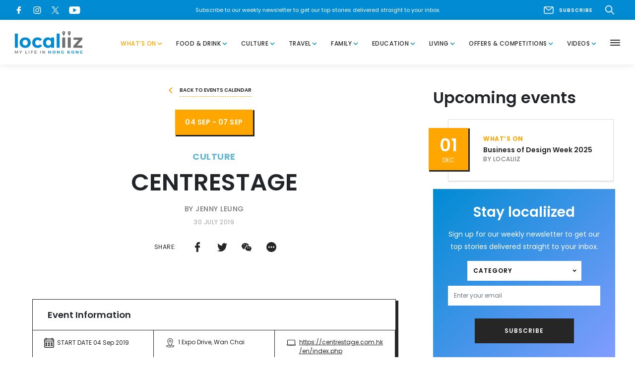

--- FILE ---
content_type: text/html; charset=UTF-8
request_url: https://www.localiiz.com/event/centrestage
body_size: 15562
content:
<!DOCTYPE html >
<html lang="en">
<head>
<title>CENTRESTAGE | Localiiz</title>
<meta name="description" content=""/>
<meta property="fb:app_id" content="">
<meta property="og:url" content="https://www.localiiz.com/event/centrestage"/>
<meta property="og:type" content="website"/>
<meta property="og:title" content="CENTRESTAGE | Localiiz"/>
<meta property="og:description" content=""/>
<meta property="og:site_name" content="Localiiz"/>
<meta property="og:locale" content="en"/>
<meta property="og:locale:alternate" content="en"/>
<meta name="twitter:card" content="summary_large_image"/>
<meta name="twitter:site" content=""/>
<meta name="twitter:url" content="https://www.localiiz.com/event/centrestage"/>
<meta name="twitter:title" content="CENTRESTAGE | Localiiz"/>
<meta name="twitter:description" content=""/>
<link rel="home" href="https://www.localiiz.com/"/>
<link rel="canonical" href="https://www.localiiz.com/event/centrestage">
<meta charset="utf-8">
<meta http-equiv="X-UA-Compatible" content="IE=edge">
<meta name="viewport" content="width=device-width, height=device-height, initial-scale=1">
<link rel="shortcut icon" href="https://s3.ap-southeast-1.amazonaws.com/localiiz-prod/favicon/favicon.ico"/>
<link rel="icon" type="image/png" sizes="192x192" href="https://localiiz-prod.s3-ap-southeast-1.amazonaws.com/favicon/android-chrome-192x192.png">
<link rel="icon" type="image/png" sizes="32x32" href="https://s3.ap-southeast-1.amazonaws.com/localiiz-prod/favicon/favicon-32x32.png">
<link rel="icon" type="image/png" sizes="16x16" href="https://s3.ap-southeast-1.amazonaws.com/localiiz-prod/favicon/favicon-16x16.png">
<meta name="msapplication-TileColor" content="#008bd2">
<meta name="msapplication-TileImage" content="https://s3.ap-southeast-1.amazonaws.com/localiiz-prod/favicon/mstile-150x150.png">
<meta name="theme-color" content="#008bd2">
<link href="https://fonts.googleapis.com/css?family=Material+Icons|Poppins:400,400i,500,600,600i,700,700i&display=swap" rel="stylesheet">
<link href="https://fonts.googleapis.com/css2?family=Lora:ital,wght@0,400;0,700;1,400;1,700&display=swap" rel="stylesheet">
<link rel="stylesheet" href="/assets/A.libs,,_libs_all.min.css,,qv==0.53+localiiz.css,,qv==0.53,Mcc.rfKA7zCs2e.css.pagespeed.cf.tTFSRU7O3K.css"/>
<style type="text/css">.color-whats-on,.bglight-whats-on .btn-outline,.hover-whats-on:hover,.opened .hover-whats-on,.active .hover-whats-on,.opened .hover-whats-on *,.active .hover-whats-on *,.article-whats-on .richtext a,.bglight-whats-on .sublink a:hover{color:#ffa600!important}.bglight-whats-on .btn-outline:hover{background:#ffa600!important;color:#fff!important}.bg-whats-on{background-color:#ffa600!important;color:#fff}.bglight-whats-on .section-title,.article-whats-on .btn-solid,.article-whats-on .slick-dots button::before,.bglight-whats-on .btn-solid,.bglight-whats-on .slick-dots button::before{background-color:#ffa600;color:#fff}.shadow-whats-on{box-shadow:4px 4px 0 1px #ffa600}.bglight-whats-on .pagination span,.border-whats-on,.thumb-whats-on{border-color:#ffa600!important}.thumb-whats-on:hover .hover-ul{box-shadow:inset 0 -1px 0 0 #fff , inset 0 -2px 0 0 #ffa600!important}.thumb-whats-on.lg:hover .hover-ul{box-shadow:inset 0 -4px 0 0 #fff , inset 0 -6px 0 0 #ffa600!important}.bglight-whats-on,.bglight-whats-on .section-title-light,.bglight-whats-on .btn-outline{background-color:#fffaf0!important}.color-food-drink,.bglight-food-drink .btn-outline,.hover-food-drink:hover,.opened .hover-food-drink,.active .hover-food-drink,.opened .hover-food-drink *,.active .hover-food-drink *,.article-food-drink .richtext a,.bglight-food-drink .sublink a:hover{color:#ff3a56!important}.bglight-food-drink .btn-outline:hover{background:#ff3a56!important;color:#fff!important}.bg-food-drink{background-color:#ff3a56!important;color:#fff}.bglight-food-drink .section-title,.article-food-drink .btn-solid,.article-food-drink .slick-dots button::before,.bglight-food-drink .btn-solid,.bglight-food-drink .slick-dots button::before{background-color:#ff3a56;color:#fff}.shadow-food-drink{box-shadow:4px 4px 0 1px #ff3a56}.bglight-food-drink .pagination span,.border-food-drink,.thumb-food-drink{border-color:#ff3a56!important}.thumb-food-drink:hover .hover-ul{box-shadow:inset 0 -1px 0 0 #fff , inset 0 -2px 0 0 #ff3a56!important}.thumb-food-drink.lg:hover .hover-ul{box-shadow:inset 0 -4px 0 0 #fff , inset 0 -6px 0 0 #ff3a56!important}.bglight-food-drink,.bglight-food-drink .section-title-light,.bglight-food-drink .btn-outline{background-color:#fff6f8!important}.color-culture,.bglight-culture .btn-outline,.hover-culture:hover,.opened .hover-culture,.active .hover-culture,.opened .hover-culture *,.active .hover-culture *,.article-culture .richtext a,.bglight-culture .sublink a:hover{color:#65b8d6!important}.bglight-culture .btn-outline:hover{background:#65b8d6!important;color:#fff!important}.bg-culture{background-color:#65b8d6!important;color:#fff}.bglight-culture .section-title,.article-culture .btn-solid,.article-culture .slick-dots button::before,.bglight-culture .btn-solid,.bglight-culture .slick-dots button::before{background-color:#65b8d6;color:#fff}.shadow-culture{box-shadow:4px 4px 0 1px #65b8d6}.bglight-culture .pagination span,.border-culture,.thumb-culture{border-color:#65b8d6!important}.thumb-culture:hover .hover-ul{box-shadow:inset 0 -1px 0 0 #fff , inset 0 -2px 0 0 #65b8d6!important}.thumb-culture.lg:hover .hover-ul{box-shadow:inset 0 -4px 0 0 #fff , inset 0 -6px 0 0 #65b8d6!important}.bglight-culture,.bglight-culture .section-title-light,.bglight-culture .btn-outline{background-color:#e4f8ff!important}.color-travel,.bglight-travel .btn-outline,.hover-travel:hover,.opened .hover-travel,.active .hover-travel,.opened .hover-travel *,.active .hover-travel *,.article-travel .richtext a,.bglight-travel .sublink a:hover{color:#35afa6!important}.bglight-travel .btn-outline:hover{background:#35afa6!important;color:#fff!important}.bg-travel{background-color:#35afa6!important;color:#fff}.bglight-travel .section-title,.article-travel .btn-solid,.article-travel .slick-dots button::before,.bglight-travel .btn-solid,.bglight-travel .slick-dots button::before{background-color:#35afa6;color:#fff}.shadow-travel{box-shadow:4px 4px 0 1px #35afa6}.bglight-travel .pagination span,.border-travel,.thumb-travel{border-color:#35afa6!important}.thumb-travel:hover .hover-ul{box-shadow:inset 0 -1px 0 0 #fff , inset 0 -2px 0 0 #35afa6!important}.thumb-travel.lg:hover .hover-ul{box-shadow:inset 0 -4px 0 0 #fff , inset 0 -6px 0 0 #35afa6!important}.bglight-travel,.bglight-travel .section-title-light,.bglight-travel .btn-outline{background-color:#eefffe!important}.color-family,.bglight-family .btn-outline,.hover-family:hover,.opened .hover-family,.active .hover-family,.opened .hover-family *,.active .hover-family *,.article-family .richtext a,.bglight-family .sublink a:hover{color:#ffaf9c!important}.bglight-family .btn-outline:hover{background:#ffaf9c!important;color:#fff!important}.bg-family{background-color:#ffaf9c!important;color:#fff}.bglight-family .section-title,.article-family .btn-solid,.article-family .slick-dots button::before,.bglight-family .btn-solid,.bglight-family .slick-dots button::before{background-color:#ffaf9c;color:#fff}.shadow-family{box-shadow:4px 4px 0 1px #ffaf9c}.bglight-family .pagination span,.border-family,.thumb-family{border-color:#ffaf9c!important}.thumb-family:hover .hover-ul{box-shadow:inset 0 -1px 0 0 #fff , inset 0 -2px 0 0 #ffaf9c!important}.thumb-family.lg:hover .hover-ul{box-shadow:inset 0 -4px 0 0 #fff , inset 0 -6px 0 0 #ffaf9c!important}.bglight-family,.bglight-family .section-title-light,.bglight-family .btn-outline{background-color:#fff9f8!important}.color-education,.bglight-education .btn-outline,.hover-education:hover,.opened .hover-education,.active .hover-education,.opened .hover-education *,.active .hover-education *,.article-education .richtext a,.bglight-education .sublink a:hover{color:#728eff!important}.bglight-education .btn-outline:hover{background:#728eff!important;color:#fff!important}.bg-education{background-color:#728eff!important;color:#fff}.bglight-education .section-title,.article-education .btn-solid,.article-education .slick-dots button::before,.bglight-education .btn-solid,.bglight-education .slick-dots button::before{background-color:#728eff;color:#fff}.shadow-education{box-shadow:4px 4px 0 1px #728eff}.bglight-education .pagination span,.border-education,.thumb-education{border-color:#728eff!important}.thumb-education:hover .hover-ul{box-shadow:inset 0 -1px 0 0 #fff , inset 0 -2px 0 0 #728eff!important}.thumb-education.lg:hover .hover-ul{box-shadow:inset 0 -4px 0 0 #fff , inset 0 -6px 0 0 #728eff!important}.bglight-education,.bglight-education .section-title-light,.bglight-education .btn-outline{background-color:#eceefb!important}.color-living,.bglight-living .btn-outline,.hover-living:hover,.opened .hover-living,.active .hover-living,.opened .hover-living *,.active .hover-living *,.article-living .richtext a,.bglight-living .sublink a:hover{color:#9fcd91!important}.bglight-living .btn-outline:hover{background:#9fcd91!important;color:#fff!important}.bg-living{background-color:#9fcd91!important;color:#fff}.bglight-living .section-title,.article-living .btn-solid,.article-living .slick-dots button::before,.bglight-living .btn-solid,.bglight-living .slick-dots button::before{background-color:#9fcd91;color:#fff}.shadow-living{box-shadow:4px 4px 0 1px #9fcd91}.bglight-living .pagination span,.border-living,.thumb-living{border-color:#9fcd91!important}.thumb-living:hover .hover-ul{box-shadow:inset 0 -1px 0 0 #fff , inset 0 -2px 0 0 #9fcd91!important}.thumb-living.lg:hover .hover-ul{box-shadow:inset 0 -4px 0 0 #fff , inset 0 -6px 0 0 #9fcd91!important}.bglight-living,.bglight-living .section-title-light,.bglight-living .btn-outline{background-color:#f6fff3!important}.color-humans-of-hong-kong,.bglight-humans-of-hong-kong .btn-outline,.hover-humans-of-hong-kong:hover,.opened .hover-humans-of-hong-kong,.active .hover-humans-of-hong-kong,.opened .hover-humans-of-hong-kong *,.active .hover-humans-of-hong-kong *,.article-humans-of-hong-kong .richtext a,.bglight-humans-of-hong-kong .sublink a:hover{color:#6f6f6f!important}.bglight-humans-of-hong-kong .btn-outline:hover{background:#6f6f6f!important;color:#fff!important}.bg-humans-of-hong-kong{background-color:#6f6f6f!important;color:#fff}.bglight-humans-of-hong-kong .section-title,.article-humans-of-hong-kong .btn-solid,.article-humans-of-hong-kong .slick-dots button::before,.bglight-humans-of-hong-kong .btn-solid,.bglight-humans-of-hong-kong .slick-dots button::before{background-color:#6f6f6f;color:#fff}.shadow-humans-of-hong-kong{box-shadow:4px 4px 0 1px #6f6f6f}.bglight-humans-of-hong-kong .pagination span,.border-humans-of-hong-kong,.thumb-humans-of-hong-kong{border-color:#6f6f6f!important}.thumb-humans-of-hong-kong:hover .hover-ul{box-shadow:inset 0 -1px 0 0 #fff , inset 0 -2px 0 0 #6f6f6f!important}.thumb-humans-of-hong-kong.lg:hover .hover-ul{box-shadow:inset 0 -4px 0 0 #fff , inset 0 -6px 0 0 #6f6f6f!important}.bglight-humans-of-hong-kong,.bglight-humans-of-hong-kong .section-title-light,.bglight-humans-of-hong-kong .btn-outline{background-color:#e6e6e6!important}.color-offers-competitions,.bglight-offers-competitions .btn-outline,.hover-offers-competitions:hover,.opened .hover-offers-competitions,.active .hover-offers-competitions,.opened .hover-offers-competitions *,.active .hover-offers-competitions *,.article-offers-competitions .richtext a,.bglight-offers-competitions .sublink a:hover{color:#ff9db6!important}.bglight-offers-competitions .btn-outline:hover{background:#ff9db6!important;color:#fff!important}.bg-offers-competitions{background-color:#ff9db6!important;color:#fff}.bglight-offers-competitions .section-title,.article-offers-competitions .btn-solid,.article-offers-competitions .slick-dots button::before,.bglight-offers-competitions .btn-solid,.bglight-offers-competitions .slick-dots button::before{background-color:#ff9db6;color:#fff}.shadow-offers-competitions{box-shadow:4px 4px 0 1px #ff9db6}.bglight-offers-competitions .pagination span,.border-offers-competitions,.thumb-offers-competitions{border-color:#ff9db6!important}.thumb-offers-competitions:hover .hover-ul{box-shadow:inset 0 -1px 0 0 #fff , inset 0 -2px 0 0 #ff9db6!important}.thumb-offers-competitions.lg:hover .hover-ul{box-shadow:inset 0 -4px 0 0 #fff , inset 0 -6px 0 0 #ff9db6!important}.bglight-offers-competitions,.bglight-offers-competitions .section-title-light,.bglight-offers-competitions .btn-outline{background-color:#fff5f7!important}.color-videos,.bglight-videos .btn-outline,.hover-videos:hover,.opened .hover-videos,.active .hover-videos,.opened .hover-videos *,.active .hover-videos *,.article-videos .richtext a,.bglight-videos .sublink a:hover{color:#008bd2!important}.bglight-videos .btn-outline:hover{background:#008bd2!important;color:#fff!important}.bg-videos{background-color:#008bd2!important;color:#fff}.bglight-videos .section-title,.article-videos .btn-solid,.article-videos .slick-dots button::before,.bglight-videos .btn-solid,.bglight-videos .slick-dots button::before{background-color:#008bd2;color:#fff}.shadow-videos{box-shadow:4px 4px 0 1px #008bd2}.bglight-videos .pagination span,.border-videos,.thumb-videos{border-color:#008bd2!important}.thumb-videos:hover .hover-ul{box-shadow:inset 0 -1px 0 0 #fff , inset 0 -2px 0 0 #008bd2!important}.thumb-videos.lg:hover .hover-ul{box-shadow:inset 0 -4px 0 0 #fff , inset 0 -6px 0 0 #008bd2!important}.bglight-videos,.bglight-videos .section-title-light,.bglight-videos .btn-outline{background-color:#f4f9fc!important}.color-events-whats-on,.bglight-events-whats-on .btn-outline,.hover-events-whats-on:hover,.opened .hover-events-whats-on,.active .hover-events-whats-on,.opened .hover-events-whats-on *,.active .hover-events-whats-on *,.article-events-whats-on .richtext a,.bglight-events-whats-on .sublink a:hover{color:#ffa600!important}.bglight-events-whats-on .btn-outline:hover{background:#ffa600!important;color:#fff!important}.bg-events-whats-on{background-color:#ffa600!important;color:#fff}.bglight-events-whats-on .section-title,.article-events-whats-on .btn-solid,.article-events-whats-on .slick-dots button::before,.bglight-events-whats-on .btn-solid,.bglight-events-whats-on .slick-dots button::before{background-color:#ffa600;color:#fff}.shadow-events-whats-on{box-shadow:4px 4px 0 1px #ffa600}.bglight-events-whats-on .pagination span,.border-events-whats-on,.thumb-events-whats-on{border-color:#ffa600!important}.thumb-events-whats-on:hover .hover-ul{box-shadow:inset 0 -1px 0 0 #fff , inset 0 -2px 0 0 #ffa600!important}.thumb-events-whats-on.lg:hover .hover-ul{box-shadow:inset 0 -4px 0 0 #fff , inset 0 -6px 0 0 #ffa600!important}.bglight-events-whats-on,.bglight-events-whats-on .section-title-light,.bglight-events-whats-on .btn-outline{background-color:#fffaf0!important}.color-events-food-drink,.bglight-events-food-drink .btn-outline,.hover-events-food-drink:hover,.opened .hover-events-food-drink,.active .hover-events-food-drink,.opened .hover-events-food-drink *,.active .hover-events-food-drink *,.article-events-food-drink .richtext a,.bglight-events-food-drink .sublink a:hover{color:#ff3a56!important}.bglight-events-food-drink .btn-outline:hover{background:#ff3a56!important;color:#fff!important}.bg-events-food-drink{background-color:#ff3a56!important;color:#fff}.bglight-events-food-drink .section-title,.article-events-food-drink .btn-solid,.article-events-food-drink .slick-dots button::before,.bglight-events-food-drink .btn-solid,.bglight-events-food-drink .slick-dots button::before{background-color:#ff3a56;color:#fff}.shadow-events-food-drink{box-shadow:4px 4px 0 1px #ff3a56}.bglight-events-food-drink .pagination span,.border-events-food-drink,.thumb-events-food-drink{border-color:#ff3a56!important}.thumb-events-food-drink:hover .hover-ul{box-shadow:inset 0 -1px 0 0 #fff , inset 0 -2px 0 0 #ff3a56!important}.thumb-events-food-drink.lg:hover .hover-ul{box-shadow:inset 0 -4px 0 0 #fff , inset 0 -6px 0 0 #ff3a56!important}.bglight-events-food-drink,.bglight-events-food-drink .section-title-light,.bglight-events-food-drink .btn-outline{background-color:#fff6f8!important}.color-events-family,.bglight-events-family .btn-outline,.hover-events-family:hover,.opened .hover-events-family,.active .hover-events-family,.opened .hover-events-family *,.active .hover-events-family *,.article-events-family .richtext a,.bglight-events-family .sublink a:hover{color:#ffaf9c!important}.bglight-events-family .btn-outline:hover{background:#ffaf9c!important;color:#fff!important}.bg-events-family{background-color:#ffaf9c!important;color:#fff}.bglight-events-family .section-title,.article-events-family .btn-solid,.article-events-family .slick-dots button::before,.bglight-events-family .btn-solid,.bglight-events-family .slick-dots button::before{background-color:#ffaf9c;color:#fff}.shadow-events-family{box-shadow:4px 4px 0 1px #ffaf9c}.bglight-events-family .pagination span,.border-events-family,.thumb-events-family{border-color:#ffaf9c!important}.thumb-events-family:hover .hover-ul{box-shadow:inset 0 -1px 0 0 #fff , inset 0 -2px 0 0 #ffaf9c!important}.thumb-events-family.lg:hover .hover-ul{box-shadow:inset 0 -4px 0 0 #fff , inset 0 -6px 0 0 #ffaf9c!important}.bglight-events-family,.bglight-events-family .section-title-light,.bglight-events-family .btn-outline{background-color:#fff9f8!important}.color-events-living,.bglight-events-living .btn-outline,.hover-events-living:hover,.opened .hover-events-living,.active .hover-events-living,.opened .hover-events-living *,.active .hover-events-living *,.article-events-living .richtext a,.bglight-events-living .sublink a:hover{color:#9fcd91!important}.bglight-events-living .btn-outline:hover{background:#9fcd91!important;color:#fff!important}.bg-events-living{background-color:#9fcd91!important;color:#fff}.bglight-events-living .section-title,.article-events-living .btn-solid,.article-events-living .slick-dots button::before,.bglight-events-living .btn-solid,.bglight-events-living .slick-dots button::before{background-color:#9fcd91;color:#fff}.shadow-events-living{box-shadow:4px 4px 0 1px #9fcd91}.bglight-events-living .pagination span,.border-events-living,.thumb-events-living{border-color:#9fcd91!important}.thumb-events-living:hover .hover-ul{box-shadow:inset 0 -1px 0 0 #fff , inset 0 -2px 0 0 #9fcd91!important}.thumb-events-living.lg:hover .hover-ul{box-shadow:inset 0 -4px 0 0 #fff , inset 0 -6px 0 0 #9fcd91!important}.bglight-events-living,.bglight-events-living .section-title-light,.bglight-events-living .btn-outline{background-color:#f6fff3!important}.color-events-education,.bglight-events-education .btn-outline,.hover-events-education:hover,.opened .hover-events-education,.active .hover-events-education,.opened .hover-events-education *,.active .hover-events-education *,.article-events-education .richtext a,.bglight-events-education .sublink a:hover{color:#728eff!important}.bglight-events-education .btn-outline:hover{background:#728eff!important;color:#fff!important}.bg-events-education{background-color:#728eff!important;color:#fff}.bglight-events-education .section-title,.article-events-education .btn-solid,.article-events-education .slick-dots button::before,.bglight-events-education .btn-solid,.bglight-events-education .slick-dots button::before{background-color:#728eff;color:#fff}.shadow-events-education{box-shadow:4px 4px 0 1px #728eff}.bglight-events-education .pagination span,.border-events-education,.thumb-events-education{border-color:#728eff!important}.thumb-events-education:hover .hover-ul{box-shadow:inset 0 -1px 0 0 #fff , inset 0 -2px 0 0 #728eff!important}.thumb-events-education.lg:hover .hover-ul{box-shadow:inset 0 -4px 0 0 #fff , inset 0 -6px 0 0 #728eff!important}.bglight-events-education,.bglight-events-education .section-title-light,.bglight-events-education .btn-outline{background-color:#eceefb!important}.color-events-travel,.bglight-events-travel .btn-outline,.hover-events-travel:hover,.opened .hover-events-travel,.active .hover-events-travel,.opened .hover-events-travel *,.active .hover-events-travel *,.article-events-travel .richtext a,.bglight-events-travel .sublink a:hover{color:#35afa6!important}.bglight-events-travel .btn-outline:hover{background:#35afa6!important;color:#fff!important}.bg-events-travel{background-color:#35afa6!important;color:#fff}.bglight-events-travel .section-title,.article-events-travel .btn-solid,.article-events-travel .slick-dots button::before,.bglight-events-travel .btn-solid,.bglight-events-travel .slick-dots button::before{background-color:#35afa6;color:#fff}.shadow-events-travel{box-shadow:4px 4px 0 1px #35afa6}.bglight-events-travel .pagination span,.border-events-travel,.thumb-events-travel{border-color:#35afa6!important}.thumb-events-travel:hover .hover-ul{box-shadow:inset 0 -1px 0 0 #fff , inset 0 -2px 0 0 #35afa6!important}.thumb-events-travel.lg:hover .hover-ul{box-shadow:inset 0 -4px 0 0 #fff , inset 0 -6px 0 0 #35afa6!important}.bglight-events-travel,.bglight-events-travel .section-title-light,.bglight-events-travel .btn-outline{background-color:#eefffe!important}.color-events-culture,.bglight-events-culture .btn-outline,.hover-events-culture:hover,.opened .hover-events-culture,.active .hover-events-culture,.opened .hover-events-culture *,.active .hover-events-culture *,.article-events-culture .richtext a,.bglight-events-culture .sublink a:hover{color:#65b8d6!important}.bglight-events-culture .btn-outline:hover{background:#65b8d6!important;color:#fff!important}.bg-events-culture{background-color:#65b8d6!important;color:#fff}.bglight-events-culture .section-title,.article-events-culture .btn-solid,.article-events-culture .slick-dots button::before,.bglight-events-culture .btn-solid,.bglight-events-culture .slick-dots button::before{background-color:#65b8d6;color:#fff}.shadow-events-culture{box-shadow:4px 4px 0 1px #65b8d6}.bglight-events-culture .pagination span,.border-events-culture,.thumb-events-culture{border-color:#65b8d6!important}.thumb-events-culture:hover .hover-ul{box-shadow:inset 0 -1px 0 0 #fff , inset 0 -2px 0 0 #65b8d6!important}.thumb-events-culture.lg:hover .hover-ul{box-shadow:inset 0 -4px 0 0 #fff , inset 0 -6px 0 0 #65b8d6!important}.bglight-events-culture,.bglight-events-culture .section-title-light,.bglight-events-culture .btn-outline{background-color:#e4f8ff!important}.color-directory-culture,.bglight-directory-culture .btn-outline,.hover-directory-culture:hover,.opened .hover-directory-culture,.active .hover-directory-culture,.opened .hover-directory-culture *,.active .hover-directory-culture *,.article-directory-culture .richtext a,.bglight-directory-culture .sublink a:hover{color:#65b8d6!important}.bglight-directory-culture .btn-outline:hover{background:#65b8d6!important;color:#fff!important}.bg-directory-culture{background-color:#65b8d6!important;color:#fff}.bglight-directory-culture .section-title,.article-directory-culture .btn-solid,.article-directory-culture .slick-dots button::before,.bglight-directory-culture .btn-solid,.bglight-directory-culture .slick-dots button::before{background-color:#65b8d6;color:#fff}.shadow-directory-culture{box-shadow:4px 4px 0 1px #65b8d6}.bglight-directory-culture .pagination span,.border-directory-culture,.thumb-directory-culture{border-color:#65b8d6!important}.thumb-directory-culture:hover .hover-ul{box-shadow:inset 0 -1px 0 0 #fff , inset 0 -2px 0 0 #65b8d6!important}.thumb-directory-culture.lg:hover .hover-ul{box-shadow:inset 0 -4px 0 0 #fff , inset 0 -6px 0 0 #65b8d6!important}.bglight-directory-culture,.bglight-directory-culture .section-title-light,.bglight-directory-culture .btn-outline{background-color:#e4f8ff!important}.color-directory-education,.bglight-directory-education .btn-outline,.hover-directory-education:hover,.opened .hover-directory-education,.active .hover-directory-education,.opened .hover-directory-education *,.active .hover-directory-education *,.article-directory-education .richtext a,.bglight-directory-education .sublink a:hover{color:#728eff!important}.bglight-directory-education .btn-outline:hover{background:#728eff!important;color:#fff!important}.bg-directory-education{background-color:#728eff!important;color:#fff}.bglight-directory-education .section-title,.article-directory-education .btn-solid,.article-directory-education .slick-dots button::before,.bglight-directory-education .btn-solid,.bglight-directory-education .slick-dots button::before{background-color:#728eff;color:#fff}.shadow-directory-education{box-shadow:4px 4px 0 1px #728eff}.bglight-directory-education .pagination span,.border-directory-education,.thumb-directory-education{border-color:#728eff!important}.thumb-directory-education:hover .hover-ul{box-shadow:inset 0 -1px 0 0 #fff , inset 0 -2px 0 0 #728eff!important}.thumb-directory-education.lg:hover .hover-ul{box-shadow:inset 0 -4px 0 0 #fff , inset 0 -6px 0 0 #728eff!important}.bglight-directory-education,.bglight-directory-education .section-title-light,.bglight-directory-education .btn-outline{background-color:#eceefb!important}.color-directory-family,.bglight-directory-family .btn-outline,.hover-directory-family:hover,.opened .hover-directory-family,.active .hover-directory-family,.opened .hover-directory-family *,.active .hover-directory-family *,.article-directory-family .richtext a,.bglight-directory-family .sublink a:hover{color:#ffaf9c!important}.bglight-directory-family .btn-outline:hover{background:#ffaf9c!important;color:#fff!important}.bg-directory-family{background-color:#ffaf9c!important;color:#fff}.bglight-directory-family .section-title,.article-directory-family .btn-solid,.article-directory-family .slick-dots button::before,.bglight-directory-family .btn-solid,.bglight-directory-family .slick-dots button::before{background-color:#ffaf9c;color:#fff}.shadow-directory-family{box-shadow:4px 4px 0 1px #ffaf9c}.bglight-directory-family .pagination span,.border-directory-family,.thumb-directory-family{border-color:#ffaf9c!important}.thumb-directory-family:hover .hover-ul{box-shadow:inset 0 -1px 0 0 #fff , inset 0 -2px 0 0 #ffaf9c!important}.thumb-directory-family.lg:hover .hover-ul{box-shadow:inset 0 -4px 0 0 #fff , inset 0 -6px 0 0 #ffaf9c!important}.bglight-directory-family,.bglight-directory-family .section-title-light,.bglight-directory-family .btn-outline{background-color:#fff9f8!important}.color-directory-food-drink,.bglight-directory-food-drink .btn-outline,.hover-directory-food-drink:hover,.opened .hover-directory-food-drink,.active .hover-directory-food-drink,.opened .hover-directory-food-drink *,.active .hover-directory-food-drink *,.article-directory-food-drink .richtext a,.bglight-directory-food-drink .sublink a:hover{color:#ff3a56!important}.bglight-directory-food-drink .btn-outline:hover{background:#ff3a56!important;color:#fff!important}.bg-directory-food-drink{background-color:#ff3a56!important;color:#fff}.bglight-directory-food-drink .section-title,.article-directory-food-drink .btn-solid,.article-directory-food-drink .slick-dots button::before,.bglight-directory-food-drink .btn-solid,.bglight-directory-food-drink .slick-dots button::before{background-color:#ff3a56;color:#fff}.shadow-directory-food-drink{box-shadow:4px 4px 0 1px #ff3a56}.bglight-directory-food-drink .pagination span,.border-directory-food-drink,.thumb-directory-food-drink{border-color:#ff3a56!important}.thumb-directory-food-drink:hover .hover-ul{box-shadow:inset 0 -1px 0 0 #fff , inset 0 -2px 0 0 #ff3a56!important}.thumb-directory-food-drink.lg:hover .hover-ul{box-shadow:inset 0 -4px 0 0 #fff , inset 0 -6px 0 0 #ff3a56!important}.bglight-directory-food-drink,.bglight-directory-food-drink .section-title-light,.bglight-directory-food-drink .btn-outline{background-color:#fff6f8!important}.color-directory-living,.bglight-directory-living .btn-outline,.hover-directory-living:hover,.opened .hover-directory-living,.active .hover-directory-living,.opened .hover-directory-living *,.active .hover-directory-living *,.article-directory-living .richtext a,.bglight-directory-living .sublink a:hover{color:#9fcd91!important}.bglight-directory-living .btn-outline:hover{background:#9fcd91!important;color:#fff!important}.bg-directory-living{background-color:#9fcd91!important;color:#fff}.bglight-directory-living .section-title,.article-directory-living .btn-solid,.article-directory-living .slick-dots button::before,.bglight-directory-living .btn-solid,.bglight-directory-living .slick-dots button::before{background-color:#9fcd91;color:#fff}.shadow-directory-living{box-shadow:4px 4px 0 1px #9fcd91}.bglight-directory-living .pagination span,.border-directory-living,.thumb-directory-living{border-color:#9fcd91!important}.thumb-directory-living:hover .hover-ul{box-shadow:inset 0 -1px 0 0 #fff , inset 0 -2px 0 0 #9fcd91!important}.thumb-directory-living.lg:hover .hover-ul{box-shadow:inset 0 -4px 0 0 #fff , inset 0 -6px 0 0 #9fcd91!important}.bglight-directory-living,.bglight-directory-living .section-title-light,.bglight-directory-living .btn-outline{background-color:#f6fff3!important}.color-directory-travel,.bglight-directory-travel .btn-outline,.hover-directory-travel:hover,.opened .hover-directory-travel,.active .hover-directory-travel,.opened .hover-directory-travel *,.active .hover-directory-travel *,.article-directory-travel .richtext a,.bglight-directory-travel .sublink a:hover{color:#35afa6!important}.bglight-directory-travel .btn-outline:hover{background:#35afa6!important;color:#fff!important}.bg-directory-travel{background-color:#35afa6!important;color:#fff}.bglight-directory-travel .section-title,.article-directory-travel .btn-solid,.article-directory-travel .slick-dots button::before,.bglight-directory-travel .btn-solid,.bglight-directory-travel .slick-dots button::before{background-color:#35afa6;color:#fff}.shadow-directory-travel{box-shadow:4px 4px 0 1px #35afa6}.bglight-directory-travel .pagination span,.border-directory-travel,.thumb-directory-travel{border-color:#35afa6!important}.thumb-directory-travel:hover .hover-ul{box-shadow:inset 0 -1px 0 0 #fff , inset 0 -2px 0 0 #35afa6!important}.thumb-directory-travel.lg:hover .hover-ul{box-shadow:inset 0 -4px 0 0 #fff , inset 0 -6px 0 0 #35afa6!important}.bglight-directory-travel,.bglight-directory-travel .section-title-light,.bglight-directory-travel .btn-outline{background-color:#eefffe!important}.eventdate,.eventdate-long{background:#ffa600}</style>
<!--[if lt IE 9]>
      <script src="https://oss.maxcdn.com/html5shiv/3.7.2/html5shiv.min.js"></script>
      <script src="https://oss.maxcdn.com/respond/1.4.2/respond.min.js"></script>
    <![endif]-->
<script type="text/psajs" data-pagespeed-orig-index="0">(function(w,d,s,l,i){w[l]=w[l]||[];w[l].push({'gtm.start':new Date().getTime(),event:'gtm.js'});var f=d.getElementsByTagName(s)[0],j=d.createElement(s),dl=l!='dataLayer'?'&l='+l:'';j.async=true;j.src='https://www.googletagmanager.com/gtm.js?id='+i+dl;f.parentNode.insertBefore(j,f);})(window,document,'script','dataLayer','GTM-K6S76VG');</script>
<script src="https://www.googletagmanager.com/gtag/js?id=G-DYT26BV308" async type="text/psajs" data-pagespeed-orig-index="1"></script>
<script type="text/psajs" data-pagespeed-orig-index="2">window.dataLayer=window.dataLayer||[];function gtag(){dataLayer.push(arguments);}gtag("js",new Date());gtag("config","G-DYT26BV308",{cookie_flags:"SameSite=Lax;Secure",cookie_domain:"www.localiiz.com"});</script></head>
<body class="page-whats-on"><noscript><meta HTTP-EQUIV="refresh" content="0;url='https://www.localiiz.com/event/centrestage?PageSpeed=noscript'" /><style><!--table,div,span,font,p{display:none} --></style><div style="display:block">Please click <a href="https://www.localiiz.com/event/centrestage?PageSpeed=noscript">here</a> if you are not redirected within a few seconds.</div></noscript>
<noscript><iframe src="https://www.googletagmanager.com/ns.html?id=GTM-K6S76VG" height="0" width="0" style="display:none;visibility:hidden"></iframe></noscript>
<header>
<div id="header-pre">
<div class="partner-a">
<div style="display:none">top 0</div>
</div>
</div>
<div id="header-top" class="bg-blue">
<div class="container">
<div class="row justify-content-between align-items-center">
<div class="col-lg-3 hide-mobile">
<div class="social ">
<a href="https://www.facebook.com/localiiz/" target="_blank">
<svg xmlns="http://www.w3.org/2000/svg" xmlns:xlink="http://www.w3.org/1999/xlink" width="16px" height="28px" viewBox="0 0 16 28">
<title>002-facebook-logo</title>
<desc>Created with Sketch.</desc>
<g id="desktop" stroke="none" stroke-width="1" fill="none" fill-rule="evenodd">
<g id="01_home_desktop_v3" transform="translate(-111.000000, -13544.000000)" fill="#fff" fill-rule="nonzero">
<g id="Group-11" transform="translate(0.000000, 13382.000000)">
<g id="Group-7" transform="translate(111.000000, 162.000000)">
<g id="002-facebook-logo">
<path d="M14.8717856,0.00577319588 L11.1708371,0 C7.01294845,0 4.32593814,2.68020619 4.32593814,6.82853608 L4.32593814,9.97694845 L0.6048,9.97694845 C0.283249485,9.97694845 0.0228618557,10.2303918 0.0228618557,10.5430103 L0.0228618557,15.104701 C0.0228618557,15.4173196 0.283546392,15.6704742 0.6048,15.6704742 L4.32593814,15.6704742 L4.32593814,27.1810722 C4.32593814,27.4936907 4.58632577,27.7468454 4.90787629,27.7468454 L9.76290309,27.7468454 C10.0844536,27.7468454 10.3448412,27.4934021 10.3448412,27.1810722 L10.3448412,15.6704742 L14.6957196,15.6704742 C15.0172701,15.6704742 15.2776577,15.4173196 15.2776577,15.104701 L15.2794392,10.5430103 C15.2794392,10.3929072 15.2179794,10.2491546 15.1090144,10.1429278 C15.0000495,10.036701 14.8515959,9.97694845 14.6972041,9.97694845 L10.3448412,9.97694845 L10.3448412,7.308 C10.3448412,6.02519588 10.659266,5.37397938 12.3780619,5.37397938 L14.8711918,5.3731134 C15.1924454,5.3731134 15.452833,5.1196701 15.452833,4.80734021 L15.452833,0.571546392 C15.452833,0.259505155 15.1927423,0.00635051546 14.8717856,0.00577319588 Z" id="Shape"></path>
</g>
</g>
</g>
</g>
</g>
</svg>
</a>
<a href="https://www.instagram.com/localiiz/" target="_blank">
<svg xmlns="http://www.w3.org/2000/svg" xmlns:xlink="http://www.w3.org/1999/xlink" width="28px" height="28px" viewBox="0 0 28 28">
<title>001-instagram-logo</title>
<desc>Created with Sketch.</desc>
<g id="desktop" stroke="none" stroke-width="1" fill="none" fill-rule="evenodd">
<g id="01_home_desktop_v3" transform="translate(-167.000000, -13544.000000)" fill="#fff" fill-rule="nonzero">
<g id="Group-11" transform="translate(0.000000, 13382.000000)">
<g id="Group-7" transform="translate(111.000000, 162.000000)">
<g id="001-instagram-logo" transform="translate(56.000000, 0.000000)">
<path d="M20.1609882,0 L7.68418824,0 C3.44712941,0 0,3.44729412 0,7.68435294 L0,20.1611529 C0,24.3983765 3.44712941,27.8455059 7.68418824,27.8455059 L20.1609882,27.8455059 C24.3983765,27.8455059 27.8455059,24.3982118 27.8455059,20.1611529 L27.8455059,7.68435294 C27.8455059,3.44729412 24.3983765,0 20.1609882,0 Z M25.3750824,20.1611529 C25.3750824,23.0360941 23.0360941,25.3749176 20.1611529,25.3749176 L7.68418824,25.3749176 C4.80941176,25.3749176 2.47058824,23.0360941 2.47058824,20.1611529 L2.47058824,7.68435294 C2.47058824,4.80957647 4.80941176,2.47058824 7.68418824,2.47058824 L20.1609882,2.47058824 C23.0359294,2.47058824 25.3750824,4.80957647 25.3750824,7.68435294 L25.3750824,20.1611529 L25.3750824,20.1611529 Z" id="Shape"></path>
<path d="M13.9227529,6.748 C9.96635294,6.748 6.74767059,9.96668235 6.74767059,13.9230824 C6.74767059,17.8793176 9.96635294,21.0978353 13.9227529,21.0978353 C17.8791529,21.0978353 21.0978353,17.8793176 21.0978353,13.9230824 C21.0978353,9.96668235 17.8791529,6.748 13.9227529,6.748 Z M13.9227529,18.6270824 C11.3288,18.6270824 9.21825882,16.5168706 9.21825882,13.9229176 C9.21825882,11.3288 11.3286353,9.21842353 13.9227529,9.21842353 C16.5168706,9.21842353 18.6272471,11.3288 18.6272471,13.9229176 C18.6272471,16.5168706 16.5167059,18.6270824 13.9227529,18.6270824 Z" id="Shape"></path>
<path d="M21.3987529,4.65310588 C20.9227529,4.65310588 20.4551529,4.84581176 20.1189882,5.18345882 C19.7811765,5.51945882 19.5869882,5.98722353 19.5869882,6.46487059 C19.5869882,6.94103529 19.7813412,7.40863529 20.1189882,7.74628235 C20.4549882,8.08228235 20.9227529,8.27663529 21.3987529,8.27663529 C21.8764,8.27663529 22.3425176,8.08228235 22.6801647,7.74628235 C23.0178118,7.40863529 23.2105176,6.94087059 23.2105176,6.46487059 C23.2105176,5.98722353 23.0178118,5.51945882 22.6801647,5.18345882 C22.3441647,4.84581176 21.8764,4.65310588 21.3987529,4.65310588 Z" id="Shape"></path>
</g>
</g>
</g>
</g>
</g>
</svg>
</a>
<a href="https://twitter.com/localiiz" target="_blank">
<svg xmlns="http://www.w3.org/2000/svg" xmlns:xlink="http://www.w3.org/1999/xlink" version="1.1" id="Layer_1" x="0px" y="0px" viewBox="0 0 28 28" style="enable-background:new 0 0 28 28;" xml:space="preserve">
<style type="text/css">.st0{fill:#fff}</style>
<path class="st0" d="M16.6,11.9L26.8,0h-2.4l-8.9,10.3L8.5,0H0.3L11,15.6L0.3,28h2.4l9.4-10.9L19.5,28h8.2L16.6,11.9L16.6,11.9z   M13.3,15.7l-1.1-1.6L3.6,1.8h3.7l7,10l1.1,1.6l9,12.9h-3.7L13.3,15.7L13.3,15.7z"></path>
</svg>
</a>
<a href="https://www.youtube.com/channel/UC2cdAh7kAWMAz47eseJjaPw" target="_blank">
<svg xmlns="http://www.w3.org/2000/svg" xmlns:xlink="http://www.w3.org/1999/xlink" width="33px" height="22px" viewBox="0 0 33 22">
<title>002-youtube</title>
<desc>Created with Sketch.</desc>
<g id="desktop" stroke="none" stroke-width="1" fill="none" fill-rule="evenodd">
<g id="01_home_desktop_v3" transform="translate(-235.000000, -13546.000000)" fill="#fff" fill-rule="nonzero">
<g id="Group-11" transform="translate(0.000000, 13382.000000)">
<g id="Group-7" transform="translate(111.000000, 162.000000)">
<g id="002-youtube" transform="translate(124.000000, 2.000000)">
<path d="M31.3492593,2.12 C30.4611667,0.576 29.4973611,0.292 27.534963,0.184 C25.5746111,0.054 20.6450833,0 16.374463,0 C12.0956574,0 7.16408333,0.054 5.20577778,0.182 C3.24747222,0.292 2.28162037,0.574 1.38534259,2.12 C0.470648148,3.662 0,6.318 0,10.994 C0,10.998 0,11 0,11 C0,11.004 0,11.006 0,11.006 L0,11.01 C0,15.666 0.470648148,18.342 1.38534259,19.868 C2.28162037,21.412 3.24542593,21.692 5.20373148,21.822 C7.16408333,21.934 12.0956574,22 16.374463,22 C20.6450833,22 25.5746111,21.934 27.5370093,21.824 C29.4994074,21.694 30.463213,21.414 31.3513056,19.87 C32.2741852,18.344 32.7407407,15.668 32.7407407,11.012 C32.7407407,11.012 32.7407407,11.006 32.7407407,11.002 C32.7407407,11.002 32.7407407,10.998 32.7407407,10.996 C32.7407407,6.318 32.2741852,3.662 31.3492593,2.12 Z M12.2777778,17 L12.2777778,5 L22.5092593,11 L12.2777778,17 Z" id="Shape"></path>
</g>
</g>
</g>
</g>
</g>
</svg>
</a>
</div> </div>
<div class="col-lg-6 text-center">
<p>Subscribe to our weekly newsletter to get our top stories delivered straight to your inbox.</p> </div>
<div class="col-lg-3 text-right hide-mobile">
<button class="btn btn-transparent" data-toggle="modal" data-target="#newslettermodal"><i class="icon-el mail mr-2"></i> Subscribe</button>
<button class="btn btn-transparent search-trigger"><i class="icon-el search" title="Search"></i></button>
</div>
</div>
</div>
</div>
<div id="header-nav">
<div id="header-nav-float">
<div class="container mobile-nav show-mobile">
<div class="row align-items-center">
<div class="col-4">
<button class="btn btn-transparent nav-trigger">
<i class="icon-el menu black"></i>
</button>
</div>
<div class="col-4">
<a href="https://www.localiiz.com/"><img src="/assets/img/logo.svg" class="img-fluid" alt="Logo"></a>
</div>
<div class="col-4 text-right">
<button class="btn btn-transparent search-trigger">
<i class="icon-el search black"></i>
</button>
</div>
</div>
</div>
<div class="main">
<div class="container">
<div class="row align-items-center">
<div class="logo hide-mobile col-lg-2">
<a href="https://www.localiiz.com/"><img src="/assets/img/logo.svg" class="img-fluid" alt="Logo"></a>
</div>
<div class="maincol col-lg-10">
<div class="nav-items d-lg-flex justify-content-between">
<div class="item" data-active="page-whats-on">
<div class="nav-link">
<a class="hover-whats-on" href="https://www.localiiz.com/whats-on">
What’s on
<span class="arrow">
<i class="material-icons">expand_more</i>
</span>
</a>
</div>
<div class="nav-sub bglight-whats-on" id="nav-1" style="border-color:#ffa600">
<div class="container">
<div class="row">
<div class="col-lg-3">
<div class="sublink">
<a href="https://www.localiiz.com/whats-on">All from What’s on</a>
</div>
<div class="sublink">
<a href="https://www.localiiz.com/post/the-weekend-ahead-things-to-do-hong-kong">
The weekend ahead
</a>
</div>
<div class="sublink">
<a href="https://www.localiiz.com/whats-on/events-calendar">
Events calendar
</a>
</div>
<div class="sublink">
<a href="https://www.localiiz.com/events">
All events
</a>
</div>
<div class="sublink">
<a href="https://www.localiiz.com/category/things-to-do">
Things to do
</a>
</div>
</div>
<div class="col-lg-3 articles">
<div class="article-thumb thumb-whats-on sm-pad sm w-100">
<div class="row align-items-center no-gutters">
<div class="col-5 px-2 py-2">
<a href="https://www.localiiz.com/post/the-weekend-ahead-things-to-do-hong-kong">
<div class="img" data-lazybg="https://s3.ap-southeast-1.amazonaws.com/localiiz-prod/uploads/_1000x800_fit_center-center_80_none/feature-clockenflap-2024.jpg?mtime=20240924115507&amp;focal=none&amp;tmtime=20251124180435">
</div>
</a>
</div>
<div class="col-7">
<div class="caption">
<div class="category text-sub"><a href="https://www.localiiz.com/whats-on" class="color-whats-on">What’s on</a></div>
<div class="title">
<a href="https://www.localiiz.com/post/the-weekend-ahead-things-to-do-hong-kong"><h3 class="hover-ul">Best things to do in Hong Kong this weekend</h3></a>	</div>
<div class="sub">
<span class="author text-sub">By Localiiz</span>
<span class="date text-sub">27 November 2024</span>
</div>
</div>
</div>
</div>
</div>
</div>
<div class="col-lg-3 articles">
<div class="article-thumb thumb-whats-on sm-pad sm w-100">
<div class="row align-items-center no-gutters">
<div class="col-5 px-2 py-2">
<a href="https://www.localiiz.com/post/neighbourhood-guide-kai-tak-hong-kong">
<div class="img" data-lazybg="https://s3.ap-southeast-1.amazonaws.com/localiiz-prod/uploads/_1000x800_fit_center-center_80_none/feature-neighbourhood-guide-to-kai-tak.jpg?mtime=20240917101630&amp;focal=none&amp;tmtime=20251124180435">
</div>
</a>
</div>
<div class="col-7">
<div class="caption">
<div class="category text-sub"><a href="https://www.localiiz.com/whats-on" class="color-whats-on">What’s on</a></div>
<div class="title">
<a href="https://www.localiiz.com/post/neighbourhood-guide-kai-tak-hong-kong"><h3 class="hover-ul">Your neighbourhood guide to Kai Tak</h3></a>	</div>
<div class="sub">
<span class="author text-sub">By Stella Li</span>
<span class="date text-sub">18 October 2024</span>
</div>
</div>
</div>
</div>
</div>
</div>
<div class="col-lg-3 articles">
<div class="article-thumb thumb-whats-on sm-pad sm w-100">
<div class="row align-items-center no-gutters">
<div class="col-5 px-2 py-2">
<a href="https://www.localiiz.com/post/48-hours-things-to-do-hong-kong">
<div class="img" data-lazybg="https://s3.ap-southeast-1.amazonaws.com/localiiz-prod/uploads/_1000x800_fit_center-center_80_none/feature-48-hours-hong-kong.jpg?mtime=20240925162237&amp;focal=none&amp;tmtime=20251124180436">
</div>
</a>
</div>
<div class="col-7">
<div class="caption">
<div class="category text-sub"><a href="https://www.localiiz.com/whats-on" class="color-whats-on">What’s on</a></div>
<div class="title">
<a href="https://www.localiiz.com/post/48-hours-things-to-do-hong-kong"><h3 class="hover-ul">Insider Guide: How to spend 48 hours in Hong ...</h3></a>	</div>
<div class="sub">
<span class="author text-sub">By Lily Valette</span>
<span class="date text-sub">17 October 2024</span>
</div>
</div>
</div>
</div>
</div>
</div>
</div>
</div>
</div>
</div>
<div class="item" data-active="page-food-drink">
<div class="nav-link">
<a class="hover-food-drink" href="https://www.localiiz.com/food-drink">
Food &amp; drink
<span class="arrow">
<i class="material-icons">expand_more</i>
</span>
</a>
</div>
<div class="nav-sub bglight-food-drink" id="nav-2" style="border-color:#ff3a56">
<div class="container">
<div class="row">
<div class="col-lg-3">
<div class="sublink">
<a href="https://www.localiiz.com/food-drink">All from Food &amp; drink</a>
</div>
<div class="sublink">
<a href="https://www.localiiz.com/category/restaurants">
Restaurants
</a>
</div>
<div class="sublink">
<a href="https://www.localiiz.com/category/bars">
Bars
</a>
</div>
<div class="sublink">
<a href="https://www.localiiz.com/category/cafés">
Cafés
</a>
</div>
</div>
<div class="col-lg-3 articles">
<div class="article-thumb thumb-food-drink sm-pad sm w-100">
<div class="row align-items-center no-gutters">
<div class="col-5 px-2 py-2">
<a href="https://www.localiiz.com/post/house-of-tin-baron-new-restaurants">
<div class="img" data-lazybg="https://s3.ap-southeast-1.amazonaws.com/localiiz-prod/uploads/_1000x800_fit_center-center_80_none/phuket-house-of-tin-baron-new-restaurants-header.jpg?mtime=20241114161924&amp;focal=none&amp;tmtime=20251124180435">
</div>
</a>
</div>
<div class="col-7">
<div class="caption">
<div class="category text-sub"><a href="https://www.localiiz.com/food-drink" class="color-food-drink">Food &amp; drink</a></div>
<div class="title">
<a href="https://www.localiiz.com/post/house-of-tin-baron-new-restaurants"><h3 class="hover-ul">Phuket’s House of Tin Baron ushers in a culin...</h3></a>	</div>
<div class="sub">
<span class="author text-sub">By Localiiz</span>
<span class="date text-sub">14 November 2024</span>
</div>
</div>
</div>
</div>
</div>
</div>
<div class="col-lg-3 articles">
<div class="article-thumb thumb-food-drink sm-pad sm w-100">
<div class="row align-items-center no-gutters">
<div class="col-5 px-2 py-2">
<a href="https://www.localiiz.com/post/new-restaurants-hong-kong-2024">
<div class="img" data-lazybg="https://s3.ap-southeast-1.amazonaws.com/localiiz-prod/uploads/_1000x800_fit_center-center_80_none/new-restaurants-hong-kong-2024-samsen-header.jpg?mtime=20241029125025&amp;focal=none&amp;tmtime=20251124180436">
</div>
</a>
</div>
<div class="col-7">
<div class="caption">
<div class="category text-sub"><a href="https://www.localiiz.com/food-drink" class="color-food-drink">Food &amp; drink</a></div>
<div class="title">
<a href="https://www.localiiz.com/post/new-restaurants-hong-kong-2024"><h3 class="hover-ul">New Restaurants: Where to eat and drink in Ho...</h3></a>	</div>
<div class="sub">
<span class="author text-sub">By Jen Paolini</span>
<span class="date text-sub">29 October 2024</span>
</div>
</div>
</div>
</div>
</div>
</div>
<div class="col-lg-3 articles">
<div class="article-thumb thumb-food-drink sm-pad sm w-100">
<div class="row align-items-center no-gutters">
<div class="col-5 px-2 py-2">
<a href="https://www.localiiz.com/post/best-restaurants-lamma-island-hong-kong">
<div class="img" data-lazybg="https://s3.ap-southeast-1.amazonaws.com/localiiz-prod/uploads/_1000x800_fit_center-center_80_none/feature-sampan-dim-sum-restaurant-food-where-to-eat-lamma.jpg?mtime=20230907163129&amp;focal=none&amp;tmtime=20251124180436">
</div>
</a>
</div>
<div class="col-7">
<div class="caption">
<div class="category text-sub"><a href="https://www.localiiz.com/food-drink" class="color-food-drink">Food &amp; drink</a></div>
<div class="title">
<a href="https://www.localiiz.com/post/best-restaurants-lamma-island-hong-kong"><h3 class="hover-ul">Best restaurants on Lamma Island</h3></a>	</div>
<div class="sub">
<span class="author text-sub">By Lily Valette</span>
<span class="date text-sub">23 October 2024</span>
</div>
</div>
</div>
</div>
</div>
</div>
</div>
</div>
</div>
</div>
<div class="item" data-active="page-culture">
<div class="nav-link">
<a class="hover-culture" href="https://www.localiiz.com/culture">
Culture
<span class="arrow">
<i class="material-icons">expand_more</i>
</span>
</a>
</div>
<div class="nav-sub bglight-culture" id="nav-3" style="border-color:#65b8d6">
<div class="container">
<div class="row">
<div class="col-lg-3">
<div class="sublink">
<a href="https://www.localiiz.com/culture">All from Culture</a>
</div>
<div class="sublink">
<a href="https://www.localiiz.com/category/art-literature">
Art &amp; literature
</a>
</div>
<div class="sublink">
<a href="https://www.localiiz.com/category/music-theatre">
Music &amp; theatre
</a>
</div>
<div class="sublink">
<a href="https://www.localiiz.com/category/cinema-tv">
Cinema &amp; television
</a>
</div>
<div class="sublink">
<a href="https://www.localiiz.com/category/local-stories-history">
Local stories &amp; history
</a>
</div>
</div>
<div class="col-lg-3 articles">
<div class="article-thumb thumb-culture sm-pad sm w-100">
<div class="row align-items-center no-gutters">
<div class="col-5 px-2 py-2">
<a href="https://www.localiiz.com/post/culture-art-best-tattoo-studios-hong-kong">
<div class="img" data-lazybg="https://s3.ap-southeast-1.amazonaws.com/localiiz-prod/uploads/_1000x800_fit_center-center_80_none/feature-tattoo-studios-hong-kong.jpg?mtime=20240925145647&amp;focal=none&amp;tmtime=20251124180435">
</div>
</a>
</div>
<div class="col-7">
<div class="caption">
<div class="category text-sub"><a href="https://www.localiiz.com/culture" class="color-culture">Culture</a></div>
<div class="title">
<a href="https://www.localiiz.com/post/culture-art-best-tattoo-studios-hong-kong"><h3 class="hover-ul">Hong Kong’s best tattoo studios for your next...</h3></a>	</div>
<div class="sub">
<span class="author text-sub">By Localiiz</span>
<span class="date text-sub">3 October 2024</span>
</div>
</div>
</div>
</div>
</div>
</div>
<div class="col-lg-3 articles">
<div class="article-thumb thumb-culture sm-pad sm w-100">
<div class="row align-items-center no-gutters">
<div class="col-5 px-2 py-2">
<a href="https://www.localiiz.com/post/temple-mall-angel-hui-porcelain-exhibition">
<div class="img" data-lazybg="https://s3.ap-southeast-1.amazonaws.com/localiiz-prod/uploads/_1000x800_fit_center-center_80_none/feature-temple-mall-blue-and-white-porcelain-art-experience.jpg?mtime=20240916115608&amp;focal=none&amp;tmtime=20251124180435">
</div>
</a>
</div>
<div class="col-7">
<div class="caption">
<div class="category text-sub"><a href="https://www.localiiz.com/culture" class="color-culture">Culture</a></div>
<div class="title">
<a href="https://www.localiiz.com/post/temple-mall-angel-hui-porcelain-exhibition"><h3 class="hover-ul">Marvel at this photogenic blue-and-white porc...</h3></a>	</div>
<div class="sub">
<span class="author text-sub">By Localiiz</span>
<span class="date text-sub">Branded | 24 September 2024</span>
</div>
</div>
</div>
</div>
</div>
</div>
<div class="col-lg-3 articles">
<div class="article-thumb thumb-culture sm-pad sm w-100">
<div class="row align-items-center no-gutters">
<div class="col-5 px-2 py-2">
<a href="https://www.localiiz.com/post/culture-history-timeline-worst-typhoons-storms-hong-kong">
<div class="img" data-lazybg="https://s3.ap-southeast-1.amazonaws.com/localiiz-prod/uploads/_1000x800_fit_center-center_80_none/history-timeline-worst-typhoons-storms-hong-kong-wikimedia-commons-header.jpeg?mtime=20220809135120&amp;focal=none&amp;tmtime=20251124180435">
</div>
</a>
</div>
<div class="col-7">
<div class="caption">
<div class="category text-sub"><a href="https://www.localiiz.com/culture" class="color-culture">Culture</a></div>
<div class="title">
<a href="https://www.localiiz.com/post/culture-history-timeline-worst-typhoons-storms-hong-kong"><h3 class="hover-ul">Hidden Hong Kong: 11 worst typhoons in Hong K...</h3></a>	</div>
<div class="sub">
<span class="author text-sub">By Localiiz</span>
<span class="date text-sub">5 September 2024</span>
</div>
</div>
</div>
</div>
</div>
</div>
</div>
</div>
</div>
</div>
<div class="item" data-active="page-travel">
<div class="nav-link">
<a class="hover-travel" href="https://www.localiiz.com/travel">
Travel
<span class="arrow">
<i class="material-icons">expand_more</i>
</span>
</a>
</div>
<div class="nav-sub bglight-travel" id="nav-4" style="border-color:#35AFA6">
<div class="container">
<div class="row">
<div class="col-lg-3">
<div class="sublink">
<a href="https://www.localiiz.com/travel">All from Travel</a>
</div>
<div class="sublink">
<a href="https://www.localiiz.com/category/travel-guides-itineraries">
Guides &amp; itineraries
</a>
</div>
<div class="sublink">
<a href="https://www.localiiz.com/category/travel-hotels-resorts-where-to-stay">
Hotels &amp; resorts
</a>
</div>
<div class="sublink">
<a href="https://www.localiiz.com/category/travel-stories-culture">
Culture &amp; stories
</a>
</div>
<div class="sublink">
<a href="https://www.localiiz.com/category/travel-tips-inspiration">
Travel tips &amp; inspiration
</a>
</div>
</div>
<div class="col-lg-3 articles">
<div class="article-thumb thumb-travel sm-pad sm w-100">
<div class="row align-items-center no-gutters">
<div class="col-5 px-2 py-2">
<a href="https://www.localiiz.com/post/tourism-authority-of-thailand-family-summer-experiences">
<div class="img" data-lazybg="https://s3.ap-southeast-1.amazonaws.com/localiiz-prod/uploads/_1000x800_fit_center-center_80_none/vana-nava-water-jungle-header.jpg?mtime=20250625085517&amp;focal=none&amp;tmtime=20251124180435">
</div>
</a>
</div>
<div class="col-7">
<div class="caption">
<div class="category text-sub"><a href="https://www.localiiz.com/travel" class="color-travel">Travel</a></div>
<div class="title">
<a href="https://www.localiiz.com/post/tourism-authority-of-thailand-family-summer-experiences"><h3 class="hover-ul">Family Summer Experiences in Thailand: Camps ...</h3></a>	</div>
<div class="sub">
<span class="author text-sub">By Localiiz</span>
<span class="date text-sub">Branded | 24 June 2025</span>
</div>
</div>
</div>
</div>
</div>
</div>
<div class="col-lg-3 articles">
<div class="article-thumb thumb-travel sm-pad sm w-100">
<div class="row align-items-center no-gutters">
<div class="col-5 px-2 py-2">
<a href="https://www.localiiz.com/post/tourism-authority-of-thailand-khao-chae-songkran">
<div class="img" data-lazybg="https://s3.ap-southeast-1.amazonaws.com/localiiz-prod/uploads/_1000x800_fit_center-center_80_none/tourism-authority-of-thailand-khao-chae-songkran-header.jpg?mtime=20250123110650&amp;focal=none&amp;tmtime=20251124180436">
</div>
</a>
</div>
<div class="col-7">
<div class="caption">
<div class="category text-sub"><a href="https://www.localiiz.com/travel" class="color-travel">Travel</a></div>
<div class="title">
<a href="https://www.localiiz.com/post/tourism-authority-of-thailand-khao-chae-songkran"><h3 class="hover-ul">Everything you need to know about khao chae, ...</h3></a>	</div>
<div class="sub">
<span class="author text-sub">By Localiiz</span>
<span class="date text-sub">Branded | 23 January 2025</span>
</div>
</div>
</div>
</div>
</div>
</div>
<div class="col-lg-3 articles">
<div class="article-thumb thumb-travel sm-pad sm w-100">
<div class="row align-items-center no-gutters">
<div class="col-5 px-2 py-2">
<a href="https://www.localiiz.com/post/tourism-authority-of-thailand-luxury-experiences">
<div class="img" data-lazybg="https://s3.ap-southeast-1.amazonaws.com/localiiz-prod/uploads/_1000x800_fit_center-center_80_none/tourism-authority-of-thailand-luxury-experiences-header.jpg?mtime=20250121173203&amp;focal=none&amp;tmtime=20251124180436">
</div>
</a>
</div>
<div class="col-7">
<div class="caption">
<div class="category text-sub"><a href="https://www.localiiz.com/travel" class="color-travel">Travel</a></div>
<div class="title">
<a href="https://www.localiiz.com/post/tourism-authority-of-thailand-luxury-experiences"><h3 class="hover-ul">Luxury Experiences in Thailand: Destinations ...</h3></a>	</div>
<div class="sub">
<span class="author text-sub">By Localiiz</span>
<span class="date text-sub">Branded | 22 January 2025</span>
</div>
</div>
</div>
</div>
</div>
</div>
</div>
</div>
</div>
</div>
<div class="item" data-active="page-family">
<div class="nav-link">
<a class="hover-family" href="https://www.localiiz.com/family">
Family
<span class="arrow">
<i class="material-icons">expand_more</i>
</span>
</a>
</div>
<div class="nav-sub bglight-family" id="nav-5" style="border-color:#FFAF9C">
<div class="container">
<div class="row">
<div class="col-lg-3">
<div class="sublink">
<a href="https://www.localiiz.com/family">All from Family</a>
</div>
<div class="sublink">
<a href="https://www.localiiz.com/category/days-out">
Days out
</a>
</div>
<div class="sublink">
<a href="https://www.localiiz.com/category/parenting">
Parenting &amp; kids
</a>
</div>
<div class="sublink">
<a href="https://www.localiiz.com/category/pets">
Pets
</a>
</div>
<div class="sublink">
<a href="https://www.localiiz.com/category/helpers-1">
Helpers
</a>
</div>
</div>
<div class="col-lg-3 articles">
<div class="article-thumb thumb-whats-on sm-pad sm w-100">
<div class="row align-items-center no-gutters">
<div class="col-5 px-2 py-2">
<a href="https://www.localiiz.com/post/neighbourhood-guide-kai-tak-hong-kong">
<div class="img" data-lazybg="https://s3.ap-southeast-1.amazonaws.com/localiiz-prod/uploads/_1000x800_fit_center-center_80_none/feature-neighbourhood-guide-to-kai-tak.jpg?mtime=20240917101630&amp;focal=none&amp;tmtime=20251124180435">
</div>
</a>
</div>
<div class="col-7">
<div class="caption">
<div class="category text-sub"><a href="https://www.localiiz.com/whats-on" class="color-whats-on">What’s on</a></div>
<div class="title">
<a href="https://www.localiiz.com/post/neighbourhood-guide-kai-tak-hong-kong"><h3 class="hover-ul">Your neighbourhood guide to Kai Tak</h3></a>	</div>
<div class="sub">
<span class="author text-sub">By Stella Li</span>
<span class="date text-sub">18 October 2024</span>
</div>
</div>
</div>
</div>
</div>
</div>
<div class="col-lg-3 articles">
<div class="article-thumb thumb-family sm-pad sm w-100">
<div class="row align-items-center no-gutters">
<div class="col-5 px-2 py-2">
<a href="https://www.localiiz.com/post/family-days-out-best-places-see-seasonal-foliage-hong-kong">
<div class="img" data-lazybg="https://s3.ap-southeast-1.amazonaws.com/localiiz-prod/uploads/_1000x800_fit_center-center_80_none/feature-best-places-seasonal-foliage-hong-kong.jpg?mtime=20240925181027&amp;focal=none&amp;tmtime=20251124180436">
</div>
</a>
</div>
<div class="col-7">
<div class="caption">
<div class="category text-sub"><a href="https://www.localiiz.com/family" class="color-family">Family</a></div>
<div class="title">
<a href="https://www.localiiz.com/post/family-days-out-best-places-see-seasonal-foliage-hong-kong"><h3 class="hover-ul">Best places to see seasonal foliage in Hong K...</h3></a>	</div>
<div class="sub">
<span class="author text-sub">By Localiiz</span>
<span class="date text-sub">10 October 2024</span>
</div>
</div>
</div>
</div>
</div>
</div>
<div class="col-lg-3 articles">
<div class="article-thumb thumb-whats-on sm-pad sm w-100">
<div class="row align-items-center no-gutters">
<div class="col-5 px-2 py-2">
<a href="https://www.localiiz.com/post/whatson-things-to-do-neighbourhood-guide-tung-chung-hong-kong">
<div class="img" data-lazybg="https://s3.ap-southeast-1.amazonaws.com/localiiz-prod/uploads/_1000x800_fit_center-center_80_none/neighbourhood-guide-tung-chung-hong-kong-header.jpg?mtime=20201126112111&amp;focal=none&amp;tmtime=20251124180436">
</div>
</a>
</div>
<div class="col-7">
<div class="caption">
<div class="category text-sub"><a href="https://www.localiiz.com/whats-on" class="color-whats-on">What’s on</a></div>
<div class="title">
<a href="https://www.localiiz.com/post/whatson-things-to-do-neighbourhood-guide-tung-chung-hong-kong"><h3 class="hover-ul">Your neighbourhood guide to Tung Chung</h3></a>	</div>
<div class="sub">
<span class="author text-sub">By Localiiz</span>
<span class="date text-sub">3 October 2024</span>
</div>
</div>
</div>
</div>
</div>
</div>
</div>
</div>
</div>
</div>
<div class="item" data-active="page-education">
<div class="nav-link">
<a class="hover-education" href="https://www.localiiz.com/education">
Education
<span class="arrow">
<i class="material-icons">expand_more</i>
</span>
</a>
</div>
<div class="nav-sub bglight-education" id="nav-6" style="border-color:#728EFF">
<div class="container">
<div class="row">
<div class="col-lg-3">
<div class="sublink">
<a href="https://www.localiiz.com/education">All from Education</a>
</div>
<div class="sublink">
<a href="https://www.localiiz.com/category/schools">
Schools
</a>
</div>
<div class="sublink">
<a href="https://www.localiiz.com/category/education-tips">
Education tips
</a>
</div>
<div class="sublink">
<a href="https://www.localiiz.com/category/camps">
Camps
</a>
</div>
</div>
<div class="col-lg-3 articles">
<div class="article-thumb thumb-education sm-pad sm w-100">
<div class="row align-items-center no-gutters">
<div class="col-5 px-2 py-2">
<a href="https://www.localiiz.com/post/guidepost-montessori-school-network-hong-kong">
<div class="img" data-lazybg="https://s3.ap-southeast-1.amazonaws.com/localiiz-prod/uploads/_1000x800_fit_center-center_80_none/feature-cosmic-education-guidepost-montessori-expansion.jpg?mtime=20240612114619&amp;focal=none&amp;tmtime=20251124180436">
</div>
</a>
</div>
<div class="col-7">
<div class="caption">
<div class="category text-sub"><a href="https://www.localiiz.com/education" class="color-education">Education</a></div>
<div class="title">
<a href="https://www.localiiz.com/post/guidepost-montessori-school-network-hong-kong"><h3 class="hover-ul">Guidepost Montessori school network is expand...</h3></a>	</div>
<div class="sub">
<span class="author text-sub">By Localiiz</span>
<span class="date text-sub">Branded | 27 June 2024</span>
</div>
</div>
</div>
</div>
</div>
</div>
<div class="col-lg-3 articles">
<div class="article-thumb thumb-education sm-pad sm w-100">
<div class="row align-items-center no-gutters">
<div class="col-5 px-2 py-2">
<a href="https://www.localiiz.com/post/education-learn-foreign-language-classes-courses-hong-kong">
<div class="img" data-lazybg="https://s3.ap-southeast-1.amazonaws.com/localiiz-prod/uploads/_1000x800_fit_center-center_80_none/hong-kong-foreign-language-courses-header.jpg?mtime=20200323163410&amp;focal=none&amp;tmtime=20251124180436">
</div>
</a>
</div>
<div class="col-7">
<div class="caption">
<div class="category text-sub"><a href="https://www.localiiz.com/education" class="color-education">Education</a></div>
<div class="title">
<a href="https://www.localiiz.com/post/education-learn-foreign-language-classes-courses-hong-kong"><h3 class="hover-ul">Best foreign language classes in Hong Kong</h3></a>	</div>
<div class="sub">
<span class="author text-sub">By Localiiz</span>
<span class="date text-sub">10 May 2024</span>
</div>
</div>
</div>
</div>
</div>
</div>
<div class="col-lg-3 articles">
<div class="article-thumb thumb-education sm-pad sm w-100">
<div class="row align-items-center no-gutters">
<div class="col-5 px-2 py-2">
<a href="https://www.localiiz.com/post/alliance-francaise-biarritz-summer-vacation-learn-french">
<div class="img" data-lazybg="https://s3.ap-southeast-1.amazonaws.com/localiiz-prod/uploads/_1000x800_fit_center-center_80_none/feature-alliance-francaise-summer-courses.png?mtime=20240423100556&amp;focal=none&amp;tmtime=20251124180436">
</div>
</a>
</div>
<div class="col-7">
<div class="caption">
<div class="category text-sub"><a href="https://www.localiiz.com/education" class="color-education">Education</a></div>
<div class="title">
<a href="https://www.localiiz.com/post/alliance-francaise-biarritz-summer-vacation-learn-french"><h3 class="hover-ul">Prepare for your Biarritz summer vacation by ...</h3></a>	</div>
<div class="sub">
<span class="author text-sub">By Localiiz</span>
<span class="date text-sub">Branded | 24 April 2024</span>
</div>
</div>
</div>
</div>
</div>
</div>
</div>
</div>
</div>
</div>
<div class="item" data-active="page-living">
<div class="nav-link">
<a class="hover-living" href="https://www.localiiz.com/living">
Living
<span class="arrow">
<i class="material-icons">expand_more</i>
</span>
</a>
</div>
<div class="nav-sub bglight-living" id="nav-7" style="border-color:#9fcd91">
<div class="container">
<div class="row">
<div class="col-lg-3">
<div class="sublink">
<a href="https://www.localiiz.com/living">All from Living</a>
</div>
<div class="sublink">
<a href="https://www.localiiz.com/category/hiking">
Hiking
</a>
</div>
<div class="sublink">
<a href="https://www.localiiz.com/category/wellness-fitness">
Wellness &amp; fitness
</a>
</div>
<div class="sublink">
<a href="https://www.localiiz.com/category/shopping-beauty">
Shopping &amp; beauty
</a>
</div>
<div class="sublink">
<a href="https://www.localiiz.com/category/home-tech">
Home &amp; tech
</a>
</div>
</div><div class="col-lg-3">
<div class="sublink">
<a href="https://www.localiiz.com/category/career-money">
Career &amp; money
</a>
</div>
<div class="sublink">
<a href="https://www.localiiz.com/category/nature-environment">
Nature &amp; environment
</a>
</div>
<div class="sublink">
<a href="https://www.localiiz.com/category/how-to-do-anything">
How to do anything
</a>
</div>
<div class="sublink">
<a href="https://www.localiiz.com/category/property">
Property
</a>
</div>
</div>
<div class="col-lg-3 articles">
<div class="article-thumb thumb-living sm-pad sm w-100">
<div class="row align-items-center no-gutters">
<div class="col-5 px-2 py-2">
<a href="https://www.localiiz.com/post/best-makeup-artist-hong-kong">
<div class="img" data-lazybg="https://s3.ap-southeast-1.amazonaws.com/localiiz-prod/uploads/_1000x800_fit_center-center_80_none/feature-makeup-artists-hong-kong.jpg?mtime=20240906172616&amp;focal=none&amp;tmtime=20251124180436">
</div>
</a>
</div>
<div class="col-7">
<div class="caption">
<div class="category text-sub"><a href="https://www.localiiz.com/living" class="color-living">Living</a></div>
<div class="title">
<a href="https://www.localiiz.com/post/best-makeup-artist-hong-kong"><h3 class="hover-ul">Best make-up artists in Hong Kong</h3></a>	</div>
<div class="sub">
<span class="author text-sub">By Lily Valette</span>
<span class="date text-sub">25 October 2024</span>
</div>
</div>
</div>
</div>
</div>
</div>
<div class="col-lg-3 articles">
<div class="article-thumb thumb-living sm-pad sm w-100">
<div class="row align-items-center no-gutters">
<div class="col-5 px-2 py-2">
<a href="https://www.localiiz.com/post/living-shopping-best-top-vintage-second-hand-clothing-shops-hong-kong">
<div class="img" data-lazybg="https://s3.ap-southeast-1.amazonaws.com/localiiz-prod/uploads/_1000x800_fit_center-center_80_none/best-top-vintage-second-hand-clothing-shops-hong-kong-header.jpg?mtime=20200716181747&amp;focal=none&amp;tmtime=20251124180436">
</div>
</a>
</div>
<div class="col-7">
<div class="caption">
<div class="category text-sub"><a href="https://www.localiiz.com/living" class="color-living">Living</a></div>
<div class="title">
<a href="https://www.localiiz.com/post/living-shopping-best-top-vintage-second-hand-clothing-shops-hong-kong"><h3 class="hover-ul">Hong Kong’s best vintage and second-hand stor...</h3></a>	</div>
<div class="sub">
<span class="author text-sub">By Localiiz</span>
<span class="date text-sub">18 October 2024</span>
</div>
</div>
</div>
</div>
</div>
</div>
</div>
</div>
</div>
</div>
<div class="item" data-active="page-offers-competitions">
<div class="nav-link">
<a class="hover-offers-competitions" href="https://www.localiiz.com/offers-competitions">
Offers &amp; competitions
<span class="arrow">
<i class="material-icons">expand_more</i>
</span>
</a>
</div>
<div class="nav-sub bglight-offers-competitions" id="nav-8" style="border-color:#ff9db6">
<div class="container">
<div class="row">
<div class="col-lg-3">
<div class="sublink">
<a href="https://www.localiiz.com/offers-competitions">All from Offers &amp; competitions</a>
</div>
</div>
<div class="col-lg-3 articles">
<div class="article-thumb thumb-offers-competitions sm-pad sm w-100">
<div class="row align-items-center no-gutters">
<div class="col-5 px-2 py-2">
<a href="https://www.localiiz.com/post/bon-eat-o-free-grocery-order">
<div class="img" data-lazybg="https://s3.ap-southeast-1.amazonaws.com/localiiz-prod/uploads/_1000x800_fit_center-center_80_none/Design-1-Competition-Localiiz-1000x800-Safe-Space-2.jpg?mtime=20241003120710&amp;focal=none&amp;tmtime=20251124180435">
</div>
</a>
</div>
<div class="col-7">
<div class="caption">
<div class="category text-sub"><a href="https://www.localiiz.com/offers-competitions" class="color-offers-competitions">Offers &amp; competitions</a></div>
<div class="title">
<a href="https://www.localiiz.com/post/bon-eat-o-free-grocery-order"><h3 class="hover-ul">Win a free grocery order with Bon-Eat-O!</h3></a>	</div>
<div class="sub">
<span class="author text-sub">By Localiiz</span>
<span class="date text-sub">Branded | 7 October 2024</span>
</div>
</div>
</div>
</div>
</div>
</div>
<div class="col-lg-3 articles">
<div class="article-thumb thumb-offers-competitions sm-pad sm w-100">
<div class="row align-items-center no-gutters">
<div class="col-5 px-2 py-2">
<a href="https://www.localiiz.com/post/faust-international-youth-theatre-creative-summer-programme">
<div class="img" data-lazybg="https://s3.ap-southeast-1.amazonaws.com/localiiz-prod/uploads/_1000x800_fit_center-center_80_none/feature-faust-competition-win-summer-programme.jpg?mtime=20240509121212&amp;focal=none&amp;tmtime=20251124180436">
</div>
</a>
</div>
<div class="col-7">
<div class="caption">
<div class="category text-sub"><a href="https://www.localiiz.com/offers-competitions" class="color-offers-competitions">Offers &amp; competitions</a></div>
<div class="title">
<a href="https://www.localiiz.com/post/faust-international-youth-theatre-creative-summer-programme"><h3 class="hover-ul">Win a summer theatre programme with Faust Int...</h3></a>	</div>
<div class="sub">
<span class="author text-sub">By Localiiz</span>
<span class="date text-sub">Branded | 17 May 2024</span>
</div>
</div>
</div>
</div>
</div>
</div>
<div class="col-lg-3 articles">
<div class="article-thumb thumb-offers-competitions sm-pad sm w-100">
<div class="row align-items-center no-gutters">
<div class="col-5 px-2 py-2">
<a href="https://www.localiiz.com/post/raja-fashions-tailored-suit-free-shirt">
<div class="img" data-lazybg="https://s3.ap-southeast-1.amazonaws.com/localiiz-prod/uploads/_1000x800_fit_center-center_80_none/feature-raja-fashions-free-shirt-tailored-suit.jpg?mtime=20240513134608&amp;focal=none&amp;tmtime=20251124180435">
</div>
</a>
</div>
<div class="col-7">
<div class="caption">
<div class="category text-sub"><a href="https://www.localiiz.com/offers-competitions" class="color-offers-competitions">Offers &amp; competitions</a></div>
<div class="title">
<a href="https://www.localiiz.com/post/raja-fashions-tailored-suit-free-shirt"><h3 class="hover-ul">Enjoy one free shirt with your tailored suit ...</h3></a>	</div>
<div class="sub">
<span class="author text-sub">By Localiiz</span>
<span class="date text-sub">Branded | 14 May 2024</span>
</div>
</div>
</div>
</div>
</div>
</div>
</div>
</div>
</div>
</div>
<div class="item" data-active="page-videos">
<div class="nav-link">
<a class="hover-videos" href="https://www.localiiz.com/videos">
Videos
<span class="arrow">
<i class="material-icons">expand_more</i>
</span>
</a>
</div>
<div class="nav-sub bglight-videos" id="nav-9" style="border-color:#008bd2">
<div class="container">
<div class="row">
<div class="col-lg-3">
<div class="sublink">
<a href="https://www.localiiz.com/videos">All from Videos</a>
</div>
<div class="sublink">
<a href="https://www.localiiz.com/category/humans-of-hong-kong">
Humans of Hong Kong
</a>
</div>
</div>
<div class="col-lg-3 articles">
<div class="article-thumb thumb-whats-on sm-pad sm w-100">
<div class="row align-items-center no-gutters">
<div class="col-5 px-2 py-2">
<a href="https://www.localiiz.com/post/new-world-tower-central-luxury-hub-artelli-brunello-cucinelli">
<div class="img" data-lazybg="https://s3.ap-southeast-1.amazonaws.com/localiiz-prod/uploads/_1000x800_fit_center-center_80_none/feature-new-world-development-adv.jpg?mtime=20230424103414&amp;focal=none&amp;tmtime=20251124180436">
</div>
</a>
</div>
<div class="col-7">
<div class="caption">
<div class="category text-sub"><a href="https://www.localiiz.com/whats-on" class="color-whats-on">What’s on</a></div>
<div class="title">
<a href="https://www.localiiz.com/post/new-world-tower-central-luxury-hub-artelli-brunello-cucinelli"><h3 class="hover-ul">Introducing Artelli and Brunello Cucinelli at...</h3></a>	</div>
<div class="sub">
<span class="author text-sub">By Localiiz</span>
<span class="date text-sub">Branded | 27 April 2023</span>
</div>
</div>
</div>
</div>
</div>
</div>
<div class="col-lg-3 articles">
<div class="article-thumb thumb-culture sm-pad sm w-100">
<div class="row align-items-center no-gutters">
<div class="col-5 px-2 py-2">
<a href="https://www.localiiz.com/post/neon-artist-karen-chankalun-chan-interview">
<div class="img" data-lazybg="https://s3.ap-southeast-1.amazonaws.com/localiiz-prod/uploads/_1000x800_fit_center-center_80_none/otjw-neon-artist-featured.jpg?mtime=20221118151638&amp;focal=none&amp;tmtime=20251124180435">
<span class="play-trigger shadow-culture"><i class="icon-el play" title="play"></i></span>
</div>
</a>
</div>
<div class="col-7">
<div class="caption">
<div class="category text-sub"><a href="https://www.localiiz.com/culture" class="color-culture">Culture</a></div>
<div class="title">
<a href="https://www.localiiz.com/post/neon-artist-karen-chankalun-chan-interview"><h3 class="hover-ul">On the Job With: Karen “Chankalun” Chan, neon...</h3></a>	</div>
<div class="sub">
<span class="author text-sub">By Jianne Soriano</span>
<span class="date text-sub">16 March 2023</span>
</div>
</div>
</div>
</div>
</div>
</div>
<div class="col-lg-3 articles">
<div class="article-thumb thumb-humans-of-hong-kong sm-pad sm w-100">
<div class="row align-items-center no-gutters">
<div class="col-5 px-2 py-2">
<a href="https://www.localiiz.com/post/humans-of-hong-kong-chan-to-ngan-oyster-farmer">
<div class="img" data-lazybg="https://s3.ap-southeast-1.amazonaws.com/localiiz-prod/uploads/_1000x800_fit_center-center_80_none/humans-of-hong-kong-chan-to-ngan-oyster-farmer-header.jpg?mtime=20230217130821&amp;focal=none&amp;tmtime=20251124180436">
<span class="play-trigger shadow-humans-of-hong-kong"><i class="icon-el play" title="play"></i></span>
</div>
</a>
</div>
<div class="col-7">
<div class="caption">
<div class="category text-sub"><a href="https://www.localiiz.com/category/humans-of-hong-kong" class="color-humans-of-hong-kong">Humans of Hong Kong</a></div>
<div class="title">
<a href="https://www.localiiz.com/post/humans-of-hong-kong-chan-to-ngan-oyster-farmer"><h3 class="hover-ul">Humans of Hong Kong: Coming out of your shell...</h3></a>	</div>
<div class="sub">
<span class="author text-sub">By Tommy Yu</span>
<span class="date text-sub">20 February 2023</span>
</div>
</div>
</div>
</div>
</div>
</div>
</div>
</div>
</div>
</div>
<div class="item last">
<div class="nav-link">
<a href="#">
<i class="icon-el menu black hide-mobile"></i>
<span class="show-mobile">
More pages
<span class="arrow">
<i class="material-icons">expand_more</i>
</span>
</span>
</a>
</div>
<div class="nav-sub float" id="nav-more">
<div class="container">
<div class="d-lg-flex justify-content-end">
<div class="float-container">
<div class="sublink">
<a href="https://www.localiiz.com/about-us">About us</a>
</div>
<div class="sublink">
<a href="https://www.localiiz.com/advertise-with-us">Advertise with us</a>
</div>
<div class="sublink">
<a href="https://www.localiiz.com/contribute">Contribute</a>
</div>
<div class="sublink">
<a href="https://www.localiiz.com/work-with-us">Work with us</a>
</div>
<div class="sublink">
<a href="https://www.localiiz.com/get-in-touch">Get in touch</a>
</div>
<div class="sublink">
<a href="https://www.localiiz.com/directory">Directory</a>
</div>
<div class="sublink">
<a href="https://www.localiiz.com/latest">Latest posts</a>
</div>
</div>
</div>
</div>
</div>
</div>
</div> <div class="show-mobile social-m">
<div class="social circle">
<a href="https://www.facebook.com/localiiz/" target="_blank">
<svg xmlns="http://www.w3.org/2000/svg" xmlns:xlink="http://www.w3.org/1999/xlink" width="16px" height="28px" viewBox="0 0 16 28">
<title>002-facebook-logo</title>
<desc>Created with Sketch.</desc>
<g id="desktop" stroke="none" stroke-width="1" fill="none" fill-rule="evenodd">
<g id="01_home_desktop_v3" transform="translate(-111.000000, -13544.000000)" fill="#fff" fill-rule="nonzero">
<g id="Group-11" transform="translate(0.000000, 13382.000000)">
<g id="Group-7" transform="translate(111.000000, 162.000000)">
<g id="002-facebook-logo">
<path d="M14.8717856,0.00577319588 L11.1708371,0 C7.01294845,0 4.32593814,2.68020619 4.32593814,6.82853608 L4.32593814,9.97694845 L0.6048,9.97694845 C0.283249485,9.97694845 0.0228618557,10.2303918 0.0228618557,10.5430103 L0.0228618557,15.104701 C0.0228618557,15.4173196 0.283546392,15.6704742 0.6048,15.6704742 L4.32593814,15.6704742 L4.32593814,27.1810722 C4.32593814,27.4936907 4.58632577,27.7468454 4.90787629,27.7468454 L9.76290309,27.7468454 C10.0844536,27.7468454 10.3448412,27.4934021 10.3448412,27.1810722 L10.3448412,15.6704742 L14.6957196,15.6704742 C15.0172701,15.6704742 15.2776577,15.4173196 15.2776577,15.104701 L15.2794392,10.5430103 C15.2794392,10.3929072 15.2179794,10.2491546 15.1090144,10.1429278 C15.0000495,10.036701 14.8515959,9.97694845 14.6972041,9.97694845 L10.3448412,9.97694845 L10.3448412,7.308 C10.3448412,6.02519588 10.659266,5.37397938 12.3780619,5.37397938 L14.8711918,5.3731134 C15.1924454,5.3731134 15.452833,5.1196701 15.452833,4.80734021 L15.452833,0.571546392 C15.452833,0.259505155 15.1927423,0.00635051546 14.8717856,0.00577319588 Z" id="Shape"></path>
</g>
</g>
</g>
</g>
</g>
</svg>
</a>
<a href="https://www.instagram.com/localiiz/" target="_blank">
<svg xmlns="http://www.w3.org/2000/svg" xmlns:xlink="http://www.w3.org/1999/xlink" width="28px" height="28px" viewBox="0 0 28 28">
<title>001-instagram-logo</title>
<desc>Created with Sketch.</desc>
<g id="desktop" stroke="none" stroke-width="1" fill="none" fill-rule="evenodd">
<g id="01_home_desktop_v3" transform="translate(-167.000000, -13544.000000)" fill="#fff" fill-rule="nonzero">
<g id="Group-11" transform="translate(0.000000, 13382.000000)">
<g id="Group-7" transform="translate(111.000000, 162.000000)">
<g id="001-instagram-logo" transform="translate(56.000000, 0.000000)">
<path d="M20.1609882,0 L7.68418824,0 C3.44712941,0 0,3.44729412 0,7.68435294 L0,20.1611529 C0,24.3983765 3.44712941,27.8455059 7.68418824,27.8455059 L20.1609882,27.8455059 C24.3983765,27.8455059 27.8455059,24.3982118 27.8455059,20.1611529 L27.8455059,7.68435294 C27.8455059,3.44729412 24.3983765,0 20.1609882,0 Z M25.3750824,20.1611529 C25.3750824,23.0360941 23.0360941,25.3749176 20.1611529,25.3749176 L7.68418824,25.3749176 C4.80941176,25.3749176 2.47058824,23.0360941 2.47058824,20.1611529 L2.47058824,7.68435294 C2.47058824,4.80957647 4.80941176,2.47058824 7.68418824,2.47058824 L20.1609882,2.47058824 C23.0359294,2.47058824 25.3750824,4.80957647 25.3750824,7.68435294 L25.3750824,20.1611529 L25.3750824,20.1611529 Z" id="Shape"></path>
<path d="M13.9227529,6.748 C9.96635294,6.748 6.74767059,9.96668235 6.74767059,13.9230824 C6.74767059,17.8793176 9.96635294,21.0978353 13.9227529,21.0978353 C17.8791529,21.0978353 21.0978353,17.8793176 21.0978353,13.9230824 C21.0978353,9.96668235 17.8791529,6.748 13.9227529,6.748 Z M13.9227529,18.6270824 C11.3288,18.6270824 9.21825882,16.5168706 9.21825882,13.9229176 C9.21825882,11.3288 11.3286353,9.21842353 13.9227529,9.21842353 C16.5168706,9.21842353 18.6272471,11.3288 18.6272471,13.9229176 C18.6272471,16.5168706 16.5167059,18.6270824 13.9227529,18.6270824 Z" id="Shape"></path>
<path d="M21.3987529,4.65310588 C20.9227529,4.65310588 20.4551529,4.84581176 20.1189882,5.18345882 C19.7811765,5.51945882 19.5869882,5.98722353 19.5869882,6.46487059 C19.5869882,6.94103529 19.7813412,7.40863529 20.1189882,7.74628235 C20.4549882,8.08228235 20.9227529,8.27663529 21.3987529,8.27663529 C21.8764,8.27663529 22.3425176,8.08228235 22.6801647,7.74628235 C23.0178118,7.40863529 23.2105176,6.94087059 23.2105176,6.46487059 C23.2105176,5.98722353 23.0178118,5.51945882 22.6801647,5.18345882 C22.3441647,4.84581176 21.8764,4.65310588 21.3987529,4.65310588 Z" id="Shape"></path>
</g>
</g>
</g>
</g>
</g>
</svg>
</a>
<a href="https://twitter.com/localiiz" target="_blank">
<svg xmlns="http://www.w3.org/2000/svg" xmlns:xlink="http://www.w3.org/1999/xlink" version="1.1" id="Layer_1" x="0px" y="0px" viewBox="0 0 28 28" style="enable-background:new 0 0 28 28;" xml:space="preserve">
<style type="text/css">.st0{fill:#fff}</style>
<path class="st0" d="M16.6,11.9L26.8,0h-2.4l-8.9,10.3L8.5,0H0.3L11,15.6L0.3,28h2.4l9.4-10.9L19.5,28h8.2L16.6,11.9L16.6,11.9z   M13.3,15.7l-1.1-1.6L3.6,1.8h3.7l7,10l1.1,1.6l9,12.9h-3.7L13.3,15.7L13.3,15.7z"></path>
</svg>
</a>
<a href="https://www.youtube.com/channel/UC2cdAh7kAWMAz47eseJjaPw" target="_blank">
<svg xmlns="http://www.w3.org/2000/svg" xmlns:xlink="http://www.w3.org/1999/xlink" width="33px" height="22px" viewBox="0 0 33 22">
<title>002-youtube</title>
<desc>Created with Sketch.</desc>
<g id="desktop" stroke="none" stroke-width="1" fill="none" fill-rule="evenodd">
<g id="01_home_desktop_v3" transform="translate(-235.000000, -13546.000000)" fill="#fff" fill-rule="nonzero">
<g id="Group-11" transform="translate(0.000000, 13382.000000)">
<g id="Group-7" transform="translate(111.000000, 162.000000)">
<g id="002-youtube" transform="translate(124.000000, 2.000000)">
<path d="M31.3492593,2.12 C30.4611667,0.576 29.4973611,0.292 27.534963,0.184 C25.5746111,0.054 20.6450833,0 16.374463,0 C12.0956574,0 7.16408333,0.054 5.20577778,0.182 C3.24747222,0.292 2.28162037,0.574 1.38534259,2.12 C0.470648148,3.662 0,6.318 0,10.994 C0,10.998 0,11 0,11 C0,11.004 0,11.006 0,11.006 L0,11.01 C0,15.666 0.470648148,18.342 1.38534259,19.868 C2.28162037,21.412 3.24542593,21.692 5.20373148,21.822 C7.16408333,21.934 12.0956574,22 16.374463,22 C20.6450833,22 25.5746111,21.934 27.5370093,21.824 C29.4994074,21.694 30.463213,21.414 31.3513056,19.87 C32.2741852,18.344 32.7407407,15.668 32.7407407,11.012 C32.7407407,11.012 32.7407407,11.006 32.7407407,11.002 C32.7407407,11.002 32.7407407,10.998 32.7407407,10.996 C32.7407407,6.318 32.2741852,3.662 31.3492593,2.12 Z M12.2777778,17 L12.2777778,5 L22.5092593,11 L12.2777778,17 Z" id="Shape"></path>
</g>
</g>
</g>
</g>
</g>
</svg>
</a>
</div> </div>
<div class="show-mobile newsletter">
<form action="https://eepurl.com/hAwG29" method="post" class="newsletter-form" target="_blank">
<div class="richtext">
<h3>Stay localiized</h3>
<p>Sign up for our weekly newsletter to get our top stories delivered straight to your inbox.</p>
</div>
<div style="position: absolute; left: -5000px;" aria-hidden="true"><input type="text" name="b_c2964a434922598f5d8ee53ff_c9006a87e4" tabindex="-1" value=""></div>
<div class="d-lg-flex position-relative form-container">
<div class="pr-lg-2">
<input name="INTEREST" type="hidden">
<button data-toggle="modal" data-target="#newslettertopicmodal" type="button" class="btn btn-topics">Category</button>
</div>
<div class="col-lg d-lg-flex p-0">
<input type="email" name="EMAIL" class="form-control col-lg" placeholder="Enter your email" required>
<div>
<button class="btn bg-black small"><i class="icon-el arrow right"></i></button>
</div>
</div>
</div>
</form>
</div>
<div class="show-mobile bottom text-center  pb-5">
<div class="links mb-3"><a href="https://www.localiiz.com/privacy-policy">Privacy policy</a></div> <span>Copyright &copy; 2025 LOCALIIZ | All rights reserved</span>
</div>
</div>
</div>
</div>
</div>
</div>
<div id="nav-search">
<form action="/search" method="GET">
<div class="d-flex">
<input type="text" name="q" placeholder="Search..." class="form-control">
<button class="btn btn-transparent"><i class="icon-el search"></i></button>
<button class="btn btn-transparent search-trigger" type="button"><i class="material-icons">close</i></button>
</div>
</form>
</div>
</div>
</header>
<div id="main">
<div class="article-detail with-sidebar article-whats-on">
<div class="container">
<div class="row">
<div class="col-lg-8">	<div class="container container-sm">
<div class="article-title">
<div class="backlink">
<a href="https://www.localiiz.com/whats-on/events-calendar" class="border-whats-on">
<i class="material-icons" style="color:#ffa600">chevron_left</i>Back to Events calendar
</a>
</div>
<div class="eventdate-long text-sub">
04 Sep
- 07 Sep
</div>
<div class="category text-sub">
<a href="https://www.localiiz.com/culture" style="color:#65b8d6">Culture</a>
</div>
<h1>CENTRESTAGE</h1>
<span class="author text-sub">By <a href="/author/5375">Jenny Leung</a></span>
<span class="date text-sub">
30 July 2019
</span>
<div class="share-container d-flex align-items-center justify-content-between">
<span class="text-sub px-1">share:</span>
<a href="https://www.facebook.com/sharer.php?u=https://www.localiiz.com/event/centrestage" class="share-trigger" target="_blank">
<i class="icon-el" style="background-image:url(/assets/img/social/fb.svg)"></i>
</a>
<a href="https://twitter.com/intent/tweet?url=https://www.localiiz.com/event/centrestage" target="_blank" class="share-trigger">
<i class="icon-el twitter" style="background-image:url(/assets/img/social/twitter.svg)"></i>
</a>
<a href="whatsapp://send?text=https://www.localiiz.com/event/centrestage" target="_blank" class="show-mobile share-trigger">
<i class="icon-el whatsapp" style="background-image:url(/assets/img/social/whatsapp.svg)"></i>
</a>
<a href="http://service.weibo.com/share/share.php?url=https://www.localiiz.com/event/centrestage" target="_blank" class="share-trigger">
<i class="icon-el weibo" style="background-image:url(/assets/img/social/weibo.svg)"></i>
</a>
<a href="#" class="toggle-share">
<i class="icon-el other" style="background-image:url(/assets/img/social/other.svg)"></i>
</a>
<div class="drop" style="display: none">
<div class="d-flex align-items-center justify-content-between">
<a href="https://pinterest.com/pin/create/link/?url=https://www.localiiz.com/event/centrestage" target="_blank" class="share-trigger">
<i class="icon-el pinterest" style="background-image:url(/assets/img/social/pinterest-w.svg)"></i>
</a>
<a href="https://www.linkedin.com/shareArticle?mini=true&url=https://www.localiiz.com/event/centrestage" target="_blank" class="share-trigger">
<i class="icon-el linkedin" style="background-image:url(/assets/img/social/linkedin-w.svg)"></i>
</a>
<a href="/cdn-cgi/l/email-protection#241b464b405d194c505054571e0b0b5353530a484b4745484d4d5e0a474b490b4152414a500b47414a5056415750454341" target="_blank">
<i class="icon-el mail white"></i>
</a>
</div>
</div>
</div>
</div>
</div>
<div class="container container-sm pb-4 text-center">
<img src="https://s3.ap-southeast-1.amazonaws.com/localiiz-prod/uploads/centrestage.jpg?mtime=20191230122402&amp;focal=none" alt class="img-fluid">
</div>
<div class="section block-table">
<div class="container container-sm">
<div class="table-container">
<div class="table-header">
<h3>Event Information</h3>
</div>
<div class="row info-table">
<div class="col-md  pt-2 col-border">
<div class="row no-gutters item align-items-center">
<div class="col-2"><i class="icon-el calendar" title="Start Date"></i></div><div class="col-10">START DATE 04 Sep 2019</div>
</div>
<div class="row no-gutters item align-items-center">
<div class="col-2"><i class="icon-el calendar" title="End Date"></i></div><div class="col-10">END DATE 07 Sep 2019</div>
</div>
</div>
<div class="col-md  pt-2 col-border">
<div class="row no-gutters item">
<div class="col-2"><i class="icon-el location" title="Venue"></i></div><div class="col-10">1 Expo Drive, Wan Chai</div>
</div>
</div>
<div class="col-md  pt-2 col-border">
<div class="row no-gutters item">
<div class="col-2"><i class="icon-el site" title="Site"></i></div><div class="col-10"><a href="https://centrestage.com.hk/en/index.php" target="_blank">https://centrestage.com.hk/en/index.php</a></div>
</div>
</div>
</div>
</div>
</div>
</div>
<div class="section">
<div class="container container-sm">
<div class="richtext clearfix">
<span style="font-weight: 400;">The long-anticipated Centrestage is finally here. Starting on September 4, this four-day event is jam-packed with runway shows, fashion summits, design competitions, and makeup demonstrations. The first three days are open to trade only, while on the last day (September 7), Centrestage will open for the public to join for free. So if you’re a fashion enthusiast who’s always wanted to get in on the glitz and glam of the industry, pencil the date in your diary, and start putting together your slickest statement gear for the season.</span>
</div>
</div>
</div>
<div class="section last block-authorAffiliate">
<div class="container container-sm">
<div class="author-item">
<div class="row author-row align-items-center">
<div class="col-lg-5 col-left">
<div class="d-flex align-items-center py-3">
<div class="userimg">
<img src="https://s3.ap-southeast-1.amazonaws.com/localiiz-prod/uploads/userimg/_300x300_crop_center-center_80_none/jenny-leung.JPG?mtime=20200211095241&amp;focal=none&amp;tmtime=20251124180614" alt class="img-fluid">
</div>
<div class="px-4">
<a href="/author/5375"><h3>Jenny Leung</h3></a>
<span class="text-sub subtitle">Senior editor</span>
</div>
</div>
</div>
<div class="col-lg-7 col-right">
<div class="richtext py-lg-3 pb-4">
<p>Born in Hong Kong and raised in the UK, Jenny grew up with the best of both worlds. She loves just about anything to do with music and doesn’t shy away from belting out a tune or two when it comes to karaoke. If she’s not out and about exploring the city and practising her photography skills, she’s probably tucked up in bed with a book or glued to her laptop doing her online shopping.</p>	</div>
</div>
</div>
</div>	</div>
</div>
<div class="container container-sm text-sub">
<div class="article-footer ">
<div class="row">
<div class="col-lg-8 tag-col">
<div class="tags py-4">
<span>Tags:</span>
<div>
<a href="https://www.localiiz.com/category/culture" class="border-whats-on">Culture</a>
</div>
</div>
</div>
<div class="col-lg-4 col-right ">
<div class="py-4">
<div class="share-container d-flex align-items-center justify-content-between">
<span class="text-sub px-1">share:</span>
<a href="https://www.facebook.com/sharer.php?u=https://www.localiiz.com/event/centrestage" class="share-trigger" target="_blank">
<i class="icon-el" style="background-image:url(/assets/img/social/fb.svg)"></i>
</a>
<a href="https://twitter.com/intent/tweet?url=https://www.localiiz.com/event/centrestage" target="_blank" class="share-trigger">
<i class="icon-el twitter" style="background-image:url(/assets/img/social/twitter.svg)"></i>
</a>
<a href="whatsapp://send?text=https://www.localiiz.com/event/centrestage" target="_blank" class="show-mobile share-trigger">
<i class="icon-el whatsapp" style="background-image:url(/assets/img/social/whatsapp.svg)"></i>
</a>
<a href="http://service.weibo.com/share/share.php?url=https://www.localiiz.com/event/centrestage" target="_blank" class="share-trigger">
<i class="icon-el weibo" style="background-image:url(/assets/img/social/weibo.svg)"></i>
</a>
<a href="#" class="toggle-share">
<i class="icon-el other" style="background-image:url(/assets/img/social/other.svg)"></i>
</a>
<div class="drop" style="display: none">
<div class="d-flex align-items-center justify-content-between">
<a href="https://pinterest.com/pin/create/link/?url=https://www.localiiz.com/event/centrestage" target="_blank" class="share-trigger">
<i class="icon-el pinterest" style="background-image:url(/assets/img/social/pinterest-w.svg)"></i>
</a>
<a href="https://www.linkedin.com/shareArticle?mini=true&url=https://www.localiiz.com/event/centrestage" target="_blank" class="share-trigger">
<i class="icon-el linkedin" style="background-image:url(/assets/img/social/linkedin-w.svg)"></i>
</a>
<a href="/cdn-cgi/l/email-protection#3d025f525944005549494d4e0712124a4a4a1351525e5c51545447135e525012584b585349125e5853494f584e495c5a58" target="_blank">
<i class="icon-el mail white"></i>
</a>
</div>
</div>
</div>
</div>
</div>
</div>
</div>
</div>
<div class="container container-sm article-pages pb-md-5 px-0">
<div class="row no-gutters mb-2">
<div class="col-lg-6">
<div class="article-page d-flex align-items-center prev">
<div class="arrow">
<a href="https://www.localiiz.com/event/eattheworld-with-maximal-concepts"><i class="material-icons">chevron_left</i></a>
</div>
<div class="eventdate">
<a href="https://www.localiiz.com/event/eattheworld-with-maximal-concepts">
<span class="d">02</span>
<span class="m">Sep</span>
</a>
</div>
<div class="text">
<a href="https://www.localiiz.com/event/eattheworld-with-maximal-concepts">
<span class="category text-sub color-whats-on">What’s on</span>
<span class="title">#EATTHEWORLD with Maximal Concepts</span>
</a>
</div>
</div>
</div>
<div class="col-lg-6 d-flex justify-content-end">
<div class="article-page d-flex align-items-center justify-content-end next">
<div class="text">
<a href="https://www.localiiz.com/event/seven-dimensions-by-matteo-pugliese">
<span class="category text-sub color-whats-on">What’s on</span>
<span class="title">Seven Dimensions by Matteo Pugliese</span>
</a>
</div>
<div class="eventdate">
<a href="https://www.localiiz.com/event/seven-dimensions-by-matteo-pugliese">
<span class="d">04</span>
<span class="m">Sep</span>
</a>
</div>
<div class="arrow">
<a href="https://www.localiiz.com/event/seven-dimensions-by-matteo-pugliese"><i class="material-icons">chevron_right</i></a>
</div>
</div>
</div>
</div>
</div>
</div>
<div class="col-lg-4">
<div class="sidebar article-sidebar pt-lg-5 pt-2">
<div class="hide-mobile mb-3">
<h2 class="mb-4">Upcoming events</h2>
<div class="article-thumb thumb-events-whats-on thumb w-100">
<div class="eventdate">	<span class="d">01</span>
<span class="m">Dec</span>
</div>
<div class="caption">
<div class="category text-sub"><a href="https://www.localiiz.com/whats-on" class="color-events-whats-on">What’s on</a></div>
<div class="title">
<a href="https://www.localiiz.com/event/business-of-design-week-2025"><h3 class="hover-ul">Business of Design Week 2025</h3></a>	</div>
<div class="sub">
<span class="author text-sub">By Localiiz</span>
<span class="date text-sub">Branded | 13 November 2025</span>
</div>
</div>
</div>
</div>
<div class="sidebar-pre mb-3">
<div class="partner-a">
<div style="display:none">square 0</div>
</div>
</div>
<div class="bg-grad text-white hide-mobile mt-3">
<form action="https://eepurl.com/hAwG29" method="post" class="newsletter-form" target="_blank">
<div class="richtext">
<h3>Stay localiized</h3>
<p>Sign up for our weekly newsletter to get our top stories delivered straight to your inbox.</p>
</div>
<div style="position: absolute; left: -5000px;" aria-hidden="true"><input type="text" name="b_c2964a434922598f5d8ee53ff_c9006a87e4" tabindex="-1" value=""></div>
<div class=" position-relative form-container">
<div class="">
<input name="INTEREST" type="hidden">
<button data-toggle="modal" data-target="#newslettertopicmodal" type="button" class="btn btn-topics">Category</button>
</div>
<div class="col-lg d-lg-flex p-0">
<input type="email" name="EMAIL" class="form-control col-lg" placeholder="Enter your email" required>
</div>
</div>
<div class="py-3">
<button class="btn bg-black btn-lg">Subscribe</button>
</div>
</form>
</div>
</div>
</div>
</div>
</div>
<div class="section bg-grad newsletter-bg">
<div class="container container-sm text-center">
<form action="https://eepurl.com/hAwG29" method="post" class="newsletter-form" target="_blank">
<div class="richtext">
<h3>Stay localiized</h3>
<p>Sign up for our weekly newsletter to get our top stories delivered straight to your inbox.</p>
</div>
<div style="position: absolute; left: -5000px;" aria-hidden="true"><input type="text" name="b_c2964a434922598f5d8ee53ff_c9006a87e4" tabindex="-1" value=""></div>
<div class="d-lg-flex position-relative form-container">
<div class="pr-lg-2">
<input name="INTEREST" type="hidden">
<button data-toggle="modal" data-target="#newslettertopicmodal" type="button" class="btn btn-topics">Category</button>
</div>
<div class="col-lg d-lg-flex p-0">
<input type="email" name="EMAIL" class="form-control col-lg" placeholder="Enter your email" required>
</div>
</div>
<div class="py-3">
<button class="btn bg-black btn-lg">Subscribe</button>
</div>
</form>
</div>
</div>
</div>
<div class="bg-light">
<div id="footer-pre">
<div class="partner-a">
<div style="display:none">homepage4 0</div>
</div>
</div>
</div>
</div>
<footer>
<div class="top py-5">
<div class="container">
<div class="row align-items-start">
<div class="col-lg-3">
<div class="logo-container">
<a href="https://www.localiiz.com/"><img src="/assets/img/logo.svg" class="img-fluid logo" alt="Localiiz"></a>
<div class="social circle">
<a href="https://www.facebook.com/localiiz/" target="_blank">
<svg xmlns="http://www.w3.org/2000/svg" xmlns:xlink="http://www.w3.org/1999/xlink" width="16px" height="28px" viewBox="0 0 16 28">
<title>002-facebook-logo</title>
<desc>Created with Sketch.</desc>
<g id="desktop" stroke="none" stroke-width="1" fill="none" fill-rule="evenodd">
<g id="01_home_desktop_v3" transform="translate(-111.000000, -13544.000000)" fill="#fff" fill-rule="nonzero">
<g id="Group-11" transform="translate(0.000000, 13382.000000)">
<g id="Group-7" transform="translate(111.000000, 162.000000)">
<g id="002-facebook-logo">
<path d="M14.8717856,0.00577319588 L11.1708371,0 C7.01294845,0 4.32593814,2.68020619 4.32593814,6.82853608 L4.32593814,9.97694845 L0.6048,9.97694845 C0.283249485,9.97694845 0.0228618557,10.2303918 0.0228618557,10.5430103 L0.0228618557,15.104701 C0.0228618557,15.4173196 0.283546392,15.6704742 0.6048,15.6704742 L4.32593814,15.6704742 L4.32593814,27.1810722 C4.32593814,27.4936907 4.58632577,27.7468454 4.90787629,27.7468454 L9.76290309,27.7468454 C10.0844536,27.7468454 10.3448412,27.4934021 10.3448412,27.1810722 L10.3448412,15.6704742 L14.6957196,15.6704742 C15.0172701,15.6704742 15.2776577,15.4173196 15.2776577,15.104701 L15.2794392,10.5430103 C15.2794392,10.3929072 15.2179794,10.2491546 15.1090144,10.1429278 C15.0000495,10.036701 14.8515959,9.97694845 14.6972041,9.97694845 L10.3448412,9.97694845 L10.3448412,7.308 C10.3448412,6.02519588 10.659266,5.37397938 12.3780619,5.37397938 L14.8711918,5.3731134 C15.1924454,5.3731134 15.452833,5.1196701 15.452833,4.80734021 L15.452833,0.571546392 C15.452833,0.259505155 15.1927423,0.00635051546 14.8717856,0.00577319588 Z" id="Shape"></path>
</g>
</g>
</g>
</g>
</g>
</svg>
</a>
<a href="https://www.instagram.com/localiiz/" target="_blank">
<svg xmlns="http://www.w3.org/2000/svg" xmlns:xlink="http://www.w3.org/1999/xlink" width="28px" height="28px" viewBox="0 0 28 28">
<title>001-instagram-logo</title>
<desc>Created with Sketch.</desc>
<g id="desktop" stroke="none" stroke-width="1" fill="none" fill-rule="evenodd">
<g id="01_home_desktop_v3" transform="translate(-167.000000, -13544.000000)" fill="#fff" fill-rule="nonzero">
<g id="Group-11" transform="translate(0.000000, 13382.000000)">
<g id="Group-7" transform="translate(111.000000, 162.000000)">
<g id="001-instagram-logo" transform="translate(56.000000, 0.000000)">
<path d="M20.1609882,0 L7.68418824,0 C3.44712941,0 0,3.44729412 0,7.68435294 L0,20.1611529 C0,24.3983765 3.44712941,27.8455059 7.68418824,27.8455059 L20.1609882,27.8455059 C24.3983765,27.8455059 27.8455059,24.3982118 27.8455059,20.1611529 L27.8455059,7.68435294 C27.8455059,3.44729412 24.3983765,0 20.1609882,0 Z M25.3750824,20.1611529 C25.3750824,23.0360941 23.0360941,25.3749176 20.1611529,25.3749176 L7.68418824,25.3749176 C4.80941176,25.3749176 2.47058824,23.0360941 2.47058824,20.1611529 L2.47058824,7.68435294 C2.47058824,4.80957647 4.80941176,2.47058824 7.68418824,2.47058824 L20.1609882,2.47058824 C23.0359294,2.47058824 25.3750824,4.80957647 25.3750824,7.68435294 L25.3750824,20.1611529 L25.3750824,20.1611529 Z" id="Shape"></path>
<path d="M13.9227529,6.748 C9.96635294,6.748 6.74767059,9.96668235 6.74767059,13.9230824 C6.74767059,17.8793176 9.96635294,21.0978353 13.9227529,21.0978353 C17.8791529,21.0978353 21.0978353,17.8793176 21.0978353,13.9230824 C21.0978353,9.96668235 17.8791529,6.748 13.9227529,6.748 Z M13.9227529,18.6270824 C11.3288,18.6270824 9.21825882,16.5168706 9.21825882,13.9229176 C9.21825882,11.3288 11.3286353,9.21842353 13.9227529,9.21842353 C16.5168706,9.21842353 18.6272471,11.3288 18.6272471,13.9229176 C18.6272471,16.5168706 16.5167059,18.6270824 13.9227529,18.6270824 Z" id="Shape"></path>
<path d="M21.3987529,4.65310588 C20.9227529,4.65310588 20.4551529,4.84581176 20.1189882,5.18345882 C19.7811765,5.51945882 19.5869882,5.98722353 19.5869882,6.46487059 C19.5869882,6.94103529 19.7813412,7.40863529 20.1189882,7.74628235 C20.4549882,8.08228235 20.9227529,8.27663529 21.3987529,8.27663529 C21.8764,8.27663529 22.3425176,8.08228235 22.6801647,7.74628235 C23.0178118,7.40863529 23.2105176,6.94087059 23.2105176,6.46487059 C23.2105176,5.98722353 23.0178118,5.51945882 22.6801647,5.18345882 C22.3441647,4.84581176 21.8764,4.65310588 21.3987529,4.65310588 Z" id="Shape"></path>
</g>
</g>
</g>
</g>
</g>
</svg>
</a>
<a href="https://twitter.com/localiiz" target="_blank">
<svg xmlns="http://www.w3.org/2000/svg" xmlns:xlink="http://www.w3.org/1999/xlink" version="1.1" id="Layer_1" x="0px" y="0px" viewBox="0 0 28 28" style="enable-background:new 0 0 28 28;" xml:space="preserve">
<style type="text/css">.st0{fill:#fff}</style>
<path class="st0" d="M16.6,11.9L26.8,0h-2.4l-8.9,10.3L8.5,0H0.3L11,15.6L0.3,28h2.4l9.4-10.9L19.5,28h8.2L16.6,11.9L16.6,11.9z   M13.3,15.7l-1.1-1.6L3.6,1.8h3.7l7,10l1.1,1.6l9,12.9h-3.7L13.3,15.7L13.3,15.7z"></path>
</svg>
</a>
<a href="https://www.youtube.com/channel/UC2cdAh7kAWMAz47eseJjaPw" target="_blank">
<svg xmlns="http://www.w3.org/2000/svg" xmlns:xlink="http://www.w3.org/1999/xlink" width="33px" height="22px" viewBox="0 0 33 22">
<title>002-youtube</title>
<desc>Created with Sketch.</desc>
<g id="desktop" stroke="none" stroke-width="1" fill="none" fill-rule="evenodd">
<g id="01_home_desktop_v3" transform="translate(-235.000000, -13546.000000)" fill="#fff" fill-rule="nonzero">
<g id="Group-11" transform="translate(0.000000, 13382.000000)">
<g id="Group-7" transform="translate(111.000000, 162.000000)">
<g id="002-youtube" transform="translate(124.000000, 2.000000)">
<path d="M31.3492593,2.12 C30.4611667,0.576 29.4973611,0.292 27.534963,0.184 C25.5746111,0.054 20.6450833,0 16.374463,0 C12.0956574,0 7.16408333,0.054 5.20577778,0.182 C3.24747222,0.292 2.28162037,0.574 1.38534259,2.12 C0.470648148,3.662 0,6.318 0,10.994 C0,10.998 0,11 0,11 C0,11.004 0,11.006 0,11.006 L0,11.01 C0,15.666 0.470648148,18.342 1.38534259,19.868 C2.28162037,21.412 3.24542593,21.692 5.20373148,21.822 C7.16408333,21.934 12.0956574,22 16.374463,22 C20.6450833,22 25.5746111,21.934 27.5370093,21.824 C29.4994074,21.694 30.463213,21.414 31.3513056,19.87 C32.2741852,18.344 32.7407407,15.668 32.7407407,11.012 C32.7407407,11.012 32.7407407,11.006 32.7407407,11.002 C32.7407407,11.002 32.7407407,10.998 32.7407407,10.996 C32.7407407,6.318 32.2741852,3.662 31.3492593,2.12 Z M12.2777778,17 L12.2777778,5 L22.5092593,11 L12.2777778,17 Z" id="Shape"></path>
</g>
</g>
</g>
</g>
</g>
</svg>
</a>
</div> </div>
</div>
<div class="col-lg-5">
<div class="mid">
<p>Real stories. Real news. Real insight. And real humour, too. Covering the hottest new eats, the best places to play, offbeat takes on local culture, and so much more, Localiiz is every Hongkonger’s destination for how to live a well-rounded life in our vibrant city.</p>
<div class="links text-sub">
<a href="https://www.localiiz.com/about-us">About us</a><a href="https://www.localiiz.com/advertise-with-us">Advertise with us</a><a href="https://www.localiiz.com/work-with-us">Work with us</a><a href="https://www.localiiz.com/get-in-touch">Get in touch</a><a href="https://www.localiiz.com/contribute">Contribute</a> </div>
</div>
</div>
<div class="col-lg-4">
<form action="https://eepurl.com/hAwG29" method="post" class="newsletter-form" target="_blank">
<div class="richtext">
<h3>Stay localiized</h3>
<p>Sign up for our weekly newsletter to get our top stories delivered straight to your inbox.</p>
</div>
<div style="position: absolute; left: -5000px;" aria-hidden="true"><input type="text" name="b_c2964a434922598f5d8ee53ff_c9006a87e4" tabindex="-1" value=""></div>
<div class="d-lg-flex position-relative form-container">
<div class="pr-lg-2">
<input name="INTEREST" type="hidden">
<button data-toggle="modal" data-target="#newslettertopicmodal" type="button" class="btn btn-topics">Category</button>
</div>
<div class="col-lg d-lg-flex p-0">
<input type="email" name="EMAIL" class="form-control col-lg" placeholder="Enter your email" required>
<div>
<button class="btn bg-black small"><i class="icon-el arrow right"></i></button>
</div>
</div>
</div>
</form>
</div>
</div>
</div>
</div>
<div class="bottom bg-blue py-3">
<div class="container">
<div class="row">
<div class="col-md-6 text-md-right order-md-2">
<div class="links">
<a href="https://www.localiiz.com/privacy-policy">Privacy policy</a> </div>
</div>
<div class="col-md-6 order-md-1">
<span>Copyright &copy; 2025 LOCALIIZ.COM (HK) LTD. | All Rights Reserved.</span>
</div>
</div>
</div>
</div>
</footer>
<div class="modal fade" id="newslettermodal" tabindex="-1" role="dialog" aria-hidden="true">
<div class="modal-dialog modal-lg modal-dialog-centered" role="document">
<div class="modal-content bg-grad">
<button type="button" class="close" data-dismiss="modal" aria-label="Close">
<i class="material-icons">close</i>
</button>
<div class="modal-body text-center">
<form action="https://eepurl.com/hAwG29" method="post" class="newsletter-form" target="_blank">
<div class="richtext">
<h3>Stay localiized</h3>
<p>Sign up for our weekly newsletter to get our top stories delivered straight to your inbox.</p>
</div>
<div style="position: absolute; left: -5000px;" aria-hidden="true"><input type="text" name="b_c2964a434922598f5d8ee53ff_c9006a87e4" tabindex="-1" value=""></div>
<div class="d-lg-flex position-relative form-container">
<div class="pr-lg-2">
<input name="INTEREST" type="hidden">
<button data-toggle="modal" data-target="#newslettertopicmodal" type="button" class="btn btn-topics">Category</button>
</div>
<div class="col-lg d-lg-flex p-0">
<input type="email" name="EMAIL" class="form-control col-lg" placeholder="Enter your email" required>
</div>
</div>
<div class="py-3">
<button class="btn bg-black btn-lg">Subscribe</button>
</div>
<div class="disclaimer"><p>Will be used in accordance with our <a href="https://www.localiiz.com/privacy-policy">privacy policy</a>.</p></div>
</form>
</div>
</div>
</div>
</div>
<div class="modal fade" id="newslettertopicmodal" tabindex="-1" role="dialog" aria-hidden="true">
<div class="modal-dialog modal-md modal-dialog-centered" role="document">
<div class="modal-content bg-white">
<div class="modal-body">
<div class="newsletter-topics py-4">
<h4 class="text-center">Newsletter Categories</h4>
<div class="row pt-2">
<div class="col-lg-6 px-3">
<label>
<input name="newslettertopic" class="newslettertopic-js" value="What’s on" type="checkbox"> <span class="pl-2">What’s on</span></label>
</label>
</div>
<div class="col-lg-6 px-3">
<label>
<input name="newslettertopic" class="newslettertopic-js" value="
Food &amp;amp; drink" type="checkbox"> <span class="pl-2">
Food &amp; drink</span></label>
</label>
</div>
<div class="col-lg-6 px-3">
<label>
<input name="newslettertopic" class="newslettertopic-js" value="
Culture" type="checkbox"> <span class="pl-2">
Culture</span></label>
</label>
</div>
<div class="col-lg-6 px-3">
<label>
<input name="newslettertopic" class="newslettertopic-js" value="
Travel" type="checkbox"> <span class="pl-2">
Travel</span></label>
</label>
</div>
<div class="col-lg-6 px-3">
<label>
<input name="newslettertopic" class="newslettertopic-js" value="
Family" type="checkbox"> <span class="pl-2">
Family</span></label>
</label>
</div>
<div class="col-lg-6 px-3">
<label>
<input name="newslettertopic" class="newslettertopic-js" value="
Education" type="checkbox"> <span class="pl-2">
Education</span></label>
</label>
</div>
<div class="col-lg-6 px-3">
<label>
<input name="newslettertopic" class="newslettertopic-js" value="
Living" type="checkbox"> <span class="pl-2">
Living</span></label>
</label>
</div>
<div class="col-lg-6 px-3">
<label>
<input name="newslettertopic" class="newslettertopic-js" value="
Offers &amp;amp; competition" type="checkbox"> <span class="pl-2">
Offers &amp; competition</span></label>
</label>
</div>
<div class="col-lg-6 px-3">
<label>
<input name="newslettertopic" class="newslettertopic-js" value="
Videos" type="checkbox"> <span class="pl-2">
Videos</span></label>
</label>
</div>
<div class="col-lg-6 px-3">
<label>
<input name="newslettertopic" class="newslettertopic-js" value="
All" type="checkbox"> <span class="pl-2">
All</span></label>
</label>
</div>
</div>
<div class="text-center mt-4">
<button type="button" class="btn btn-solid btn-lg" data-dismiss="modal" aria-label="Close">
OK
</button>
</div>
</div>
</div>
</div>
</div>
</div>
<a href="#main" class="scroll-top text-center">
<span><i class="material-icons">expand_less</i></span>
<p>Top</p>
</a>
<script data-cfasync="false" src="/cdn-cgi/scripts/5c5dd728/cloudflare-static/email-decode.min.js"></script><script src="/assets/libs/libs_all.min.js,qv=0.53.pagespeed.jm.coRdRJjEPe.js" type="text/psajs" data-pagespeed-orig-index="3"></script>
<script src="/assets/main.js,qv=0.53.pagespeed.jm.zwpkkCI3LF.js" type="text/psajs" data-pagespeed-orig-index="4"></script>
<script data-pagespeed-orig-type="text/javascript" type="text/psajs" data-pagespeed-orig-index="5">window.algoliasetting={appId:'BOVBU7RIL4',search:'1df9023d940de7ac5a463b3f2d11da18'};</script>
<script src="https://cdn.jsdelivr.net/npm/instantsearch.js@2.3.3/dist/instantsearch.min.js" type="text/psajs" data-pagespeed-orig-index="6"></script>
<script src="/assets/search.js,qv=0.53.pagespeed.jm.d0DLmg83sk.js" type="text/psajs" data-pagespeed-orig-index="7"></script>
<script type="text/psajs" data-pagespeed-orig-index="8">window.contentUrl='https://content.localiiz.com/v1';</script>
<script src="https://www.localiiz.com/cpresources/f290d33d,_js,_superagent.js,qv==1763978691+f290d33d,_js,_aw.js,qv==1763978691+384b4b46,_js,_Localiiz.js,qv==1763978691.pagespeed.jc.pSGDZUs5VO.js" type="text/psajs" data-pagespeed-orig-index="9"></script><script type="text/psajs" data-pagespeed-orig-index="10">eval(mod_pagespeed_AEINhPo4J$);</script>
<script type="text/psajs" data-pagespeed-orig-index="11">eval(mod_pagespeed_uy_v5BhtJR);</script>
<script type="text/psajs" data-pagespeed-orig-index="12">eval(mod_pagespeed_EJuItf3GfV);</script><script type="text/javascript" src="/pagespeed_static/js_defer.I4cHjq6EEP.js"></script><script defer src="https://static.cloudflareinsights.com/beacon.min.js/vcd15cbe7772f49c399c6a5babf22c1241717689176015" integrity="sha512-ZpsOmlRQV6y907TI0dKBHq9Md29nnaEIPlkf84rnaERnq6zvWvPUqr2ft8M1aS28oN72PdrCzSjY4U6VaAw1EQ==" data-cf-beacon='{"version":"2024.11.0","token":"1f21df89c8cb448198814bcbc98d3809","r":1,"server_timing":{"name":{"cfCacheStatus":true,"cfEdge":true,"cfExtPri":true,"cfL4":true,"cfOrigin":true,"cfSpeedBrain":true},"location_startswith":null}}' crossorigin="anonymous"></script>
</body>
</html>


--- FILE ---
content_type: image/svg+xml
request_url: https://www.localiiz.com/assets/img/icon-calendar.svg
body_size: 289
content:
<?xml version="1.0" encoding="UTF-8"?>
<svg width="15px" height="15px" viewBox="0 0 15 15" version="1.1" xmlns="http://www.w3.org/2000/svg" xmlns:xlink="http://www.w3.org/1999/xlink">
    <!-- Generator: Sketch 58 (84663) - https://sketch.com -->
    <title>calendar (1) copy 2</title>
    <desc>Created with Sketch.</desc>
    <g id="desktop" stroke="none" stroke-width="1" fill="none" fill-rule="evenodd">
        <g id="08_events_details_desktop" transform="translate(-122.000000, -1316.000000)" fill="#262626" fill-rule="nonzero">
            <g id="Group-5" transform="translate(95.000000, 1227.000000)">
                <g id="calendar-(1)-copy-2" transform="translate(27.000000, 89.000000)">
                    <path d="M13.2421875,1.171875 L12.5390625,1.171875 L12.5390625,0 L11.3671875,0 L11.3671875,1.171875 L3.6328125,1.171875 L3.6328125,0 L2.4609375,0 L2.4609375,1.171875 L1.7578125,1.171875 C0.788554688,1.171875 0,1.96042969 0,2.9296875 L0,13.2421875 C0,14.2114453 0.788554688,15 1.7578125,15 L13.2421875,15 C14.2114453,15 15,14.2114453 15,13.2421875 L15,2.9296875 C15,1.96042969 14.2114453,1.171875 13.2421875,1.171875 Z M13.828125,13.2421875 C13.828125,13.5652734 13.5652734,13.828125 13.2421875,13.828125 L1.7578125,13.828125 C1.43472656,13.828125 1.171875,13.5652734 1.171875,13.2421875 L1.171875,5.5078125 L13.828125,5.5078125 L13.828125,13.2421875 Z M13.828125,4.3359375 L1.171875,4.3359375 L1.171875,2.9296875 C1.171875,2.60660156 1.43472656,2.34375 1.7578125,2.34375 L2.4609375,2.34375 L2.4609375,3.515625 L3.6328125,3.515625 L3.6328125,2.34375 L11.3671875,2.34375 L11.3671875,3.515625 L12.5390625,3.515625 L12.5390625,2.34375 L13.2421875,2.34375 C13.5652734,2.34375 13.828125,2.60660156 13.828125,2.9296875 L13.828125,4.3359375 Z" id="Shape"></path>
                    <polygon id="Rectangle-path-Copy" points="10 7 12.6362305 7 12.6362305 9.34375 10 9.34375"></polygon>
                    <polygon id="Rectangle-path-Copy-5" points="6 7 8.63623047 7 8.63623047 9.34375 6 9.34375"></polygon>
                    <polygon id="Rectangle-path-Copy-7" points="2 7 4.63623047 7 4.63623047 9.34375 2 9.34375"></polygon>
                    <polygon id="Rectangle-path-Copy-4" points="10 10 12.6362305 10 12.6362305 12.34375 10 12.34375"></polygon>
                    <polygon id="Rectangle-path-Copy-6" points="6 10 8.63623047 10 8.63623047 12.34375 6 12.34375"></polygon>
                    <polygon id="Rectangle-path-Copy-8" points="2 10 4.63623047 10 4.63623047 12.34375 2 12.34375"></polygon>
                </g>
            </g>
        </g>
    </g>
</svg>

--- FILE ---
content_type: image/svg+xml
request_url: https://www.localiiz.com/assets/img/social/twitter.svg
body_size: 546
content:
<?xml version="1.0" encoding="UTF-8"?>
<svg width="20px" height="17px" viewBox="0 0 20 17" version="1.1" xmlns="http://www.w3.org/2000/svg" xmlns:xlink="http://www.w3.org/1999/xlink">
    <!-- Generator: Sketch 58 (84663) - https://sketch.com -->
    <title>003-twitter-logo-silhouette</title>
    <desc>Created with Sketch.</desc>
    <g id="desktop" stroke="none" stroke-width="1" fill="none" fill-rule="evenodd">
        <g id="13_advertorial_desktop" transform="translate(-701.000000, -435.000000)" fill="#262626" fill-rule="nonzero">
            <g id="share" transform="translate(603.000000, 433.000000)">
                <g id="003-twitter-logo-silhouette" transform="translate(98.000000, 2.000000)">
                    <path d="M20,2.02286345 C19.2638889,2.36358032 18.4740523,2.5946506 17.644183,2.69781124 C18.4915359,2.16777309 19.1401634,1.32705823 19.4475817,0.328359438 C18.6527451,0.819208835 17.7753922,1.17562851 16.8405556,1.36884137 C16.0919608,0.534646586 15.0271569,0.0150542169 13.8461111,0.0150542169 C11.5802941,0.0150542169 9.74313725,1.93410843 9.74313725,4.29963454 C9.74313725,4.63512851 9.77937908,4.96280522 9.84937908,5.27614458 C6.44003268,5.09726908 3.41686275,3.39102209 1.39349673,0.798317269 C1.03980392,1.43018474 0.838594771,2.16644177 0.838594771,2.95236747 C0.838594771,4.43932129 1.56346405,5.7513253 2.66326797,6.51891968 C1.99088235,6.49543373 1.35849673,6.30222088 0.804869281,5.98106426 L0.804869281,6.03459036 C0.804869281,8.11029719 2.21960784,9.84265863 4.0954902,10.2369357 C3.75179739,10.3335422 3.38937908,10.3870683 3.01444444,10.3870683 C2.7495098,10.3870683 2.49330065,10.3596566 2.2420915,10.3074277 C2.76447712,12.0110803 4.27921569,13.2499639 6.07388889,13.2839297 C4.67039216,14.432761 2.90071895,15.1155261 0.978594771,15.1155261 C0.647418301,15.1155261 0.32120915,15.0946345 3.26797386e-05,15.0567771 C1.81594771,16.2748032 3.97179739,16.9849799 6.28885621,16.9849799 C13.8361765,16.9849799 17.9616667,10.4549659 17.9616667,4.79181526 L17.9479085,4.23699398 C18.7539869,3.63642972 19.4513399,2.8818755 20,2.02286345 Z" id="Shape"></path>
                </g>
            </g>
        </g>
    </g>
</svg>